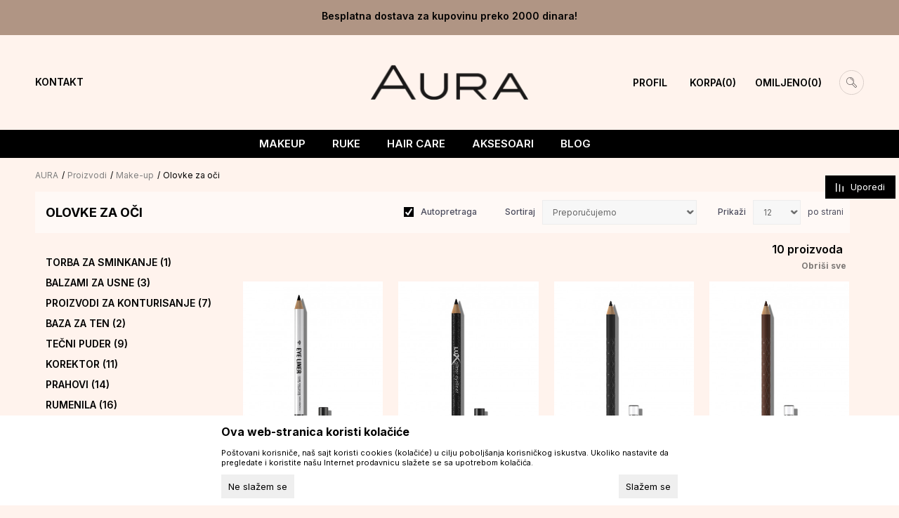

--- FILE ---
content_type: text/html; charset=UTF-8
request_url: https://rs.auramakeup.eu/olovke-za-oci
body_size: 29278
content:
<!DOCTYPE html>
<html lang="sr">
<head>
    <!--        <meta name="viewport" content="width=device-width, initial-scale=1">-->
        <meta name="viewport" content="width=device-width, initial-scale=1, user-scalable=0">
    
    <meta name="generator" content="NBSHOP 7" />
    <meta http-equiv="content-type" content="text/html; charset=UTF-8">
    <meta http-equiv="content-language" content="sr" />
    <meta http-equiv="X-UA-Compatible" content="IE=edge">
    <meta name="theme-color" content="">
    <meta name="msapplication-navbutton-color" content="">
    <meta name="apple-mobile-web-app-status-bar-style" content="">
    <link rel="canonical" href="https://rs.auramakeup.eu/olovke-za-oci" />        <title>Olovke za oči – Aura – Odvažne boje na tvojim očima | AURA</title>
    <meta name="title" content="Olovke za oči – Aura – Odvažne boje na tvojim očima | AURA" />
    <meta name="description" content="Aura olovke za oči upotpunjuju svaki tvoj make up. Kupi online na našem sajtu. Besplatna isporuka preko 1.000 RSD." />
    <meta property="og:title" content="Olovke za oči – Aura – Odvažne boje na tvojim očima | AURA"/>
    <meta property="og:type" content="category" />
    <meta property="og:url" content="https://rs.auramakeup.eu/olovke-za-oci" />
    <meta property="og:image" content="https://rs.auramakeup.eu/files/images/config/no_image_aura.jpg"/>
    <meta property="og:image:url" content="https://rs.auramakeup.eu/files/images/config/no_image_aura.jpg"/>
    <meta property="og:site_name" content="AURA"/>
    <meta property="og:description" content="Aura olovke za oči upotpunjuju svaki tvoj make up. Kupi online na našem sajtu. Besplatna isporuka preko 1.000 RSD."/>
    <meta property="fb:admins" content=""/>
    <meta itemprop="name" content="Olovke za oči – Aura – Odvažne boje na tvojim očima | AURA">
    <meta itemprop="description" content="Aura olovke za oči upotpunjuju svaki tvoj make up. Kupi online na našem sajtu. Besplatna isporuka preko 1.000 RSD.">
    <meta itemprop="image" content="https://rs.auramakeup.eu/files/images/config/no_image_aura.jpg">
    <meta name="twitter:card" content="summary_large_image">
    <meta name="twitter:title" content="Olovke za oči – Aura – Odvažne boje na tvojim očima | AURA">
    <meta name="twitter:description" content="Aura olovke za oči upotpunjuju svaki tvoj make up. Kupi online na našem sajtu. Besplatna isporuka preko 1.000 RSD.">
    <meta name="twitter:image" content="https://rs.auramakeup.eu/files/images/config/no_image_aura.jpg">

<meta name="robots" content="index, follow">
    <link fetchpriority="high" rel="icon" type="image/vnd.microsoft.icon" href="https://rs.auramakeup.eu/files/images/config/favicon.ico" />
    <link fetchpriority="high" rel="shortcut icon" type="image/vnd.microsoft.icon" href="https://rs.auramakeup.eu/files/images/config/favicon.ico" />

    <link rel="preconnect" href="https://fonts.googleapis.com">
<link rel="preconnect" href="https://fonts.gstatic.com" crossorigin>
<link href="https://fonts.googleapis.com/css2?family=Montserrat:wght@300;400;500;600;700&display=swap" rel="stylesheet">

    
    
<!-- Google Tag Manager -->
<script>(function(w,d,s,l,i){w[l]=w[l]||[];w[l].push({'gtm.start':
new Date().getTime(),event:'gtm.js'});var f=d.getElementsByTagName(s)[0],
j=d.createElement(s),dl=l!='dataLayer'?'&l='+l:'';j.async=true;j.src=
'https://www.googletagmanager.com/gtm.js?id='+i+dl;f.parentNode.insertBefore(j,f);
})(window,document,'script','dataLayer','GTM-W3QH9D3');</script>
<!-- End Google Tag Manager --><!-- Facebook Pixel Code -->
<script>
!function(f,b,e,v,n,t,s)
{if(f.fbq)return;n=f.fbq=function(){n.callMethod?
n.callMethod.apply(n,arguments):n.queue.push(arguments)};
if(!f._fbq)f._fbq=n;n.push=n;n.loaded=!0;n.version='2.0';
n.queue=[];t=b.createElement(e);t.async=!0;
t.src=v;s=b.getElementsByTagName(e)[0];
s.parentNode.insertBefore(t,s)}(window,document,'script',
'https://connect.facebook.net/en_US/fbevents.js');
 fbq('init', '1185395262331125'); 
fbq('track', 'PageView');
</script>
<noscript>
 <img height="1" width="1" 
src="https://www.facebook.com/tr?id=1185395262331125&ev=PageView
&noscript=1"/>
</noscript>
<!-- End Facebook Pixel Code -->
<meta name="facebook-domain-verification" content="t5hx1umsijaad4j8ogtt0vm4uyx2p2" />
<meta name="facebook-domain-verification" content="0tuekgf04enk3w5mwfn1d1vmxu2l0s" />

<link rel="stylesheet" href="https://rs.auramakeup.eu/nb-public/themes/nbshop5_v5_8/_static/css/plugins/bootstrap_v4.min.css?ver=1000_3" /><link rel="stylesheet" href="https://rs.auramakeup.eu/nb-public/themes/nbshop5_v5_8/_static/css/plugins/slick_v1_8.css?ver=1000_3" /><link rel="stylesheet" href="https://rs.auramakeup.eu/nb-public/themes/nbshop5_v5_8/_static/css/nbcss/style_nbshop7_reset.css?ver=1000_3" /><link rel="stylesheet" href="https://rs.auramakeup.eu/nb-public/themes/nbshop5_v5_8/_static/css/nbcss/style_nbshop7_typography.css?ver=1000_3" /><link rel="stylesheet" href="https://rs.auramakeup.eu/nb-public/themes/nbshop5_v5_8/_static/css/nbcss/style_nbshop7_basic.css?ver=1000_3" /><link rel="stylesheet" href="https://rs.auramakeup.eu/nb-public/themes/nbshop5_v5_8/_static/css/nbcss/text_editor.css?ver=1000_3" /><link rel="stylesheet" href="https://rs.auramakeup.eu/nb-public/themes/nbshop5_v5_8/_static/css/nbcss/buttons.css?ver=1000_3" /><link rel="stylesheet" href="https://rs.auramakeup.eu/nb-public/themes/nbshop5_v5_8/_static/css/nbcss/forms_v5.css?ver=1000_3" /><link rel="stylesheet" href="https://rs.auramakeup.eu/nb-public/themes/nbshop5_v5_8/_static/css/nbcss/style_nbshop7_basic_responsive.css?ver=1000_3" /><link rel="stylesheet" href="https://rs.auramakeup.eu/nb-public/themes/nbshop5_v5_8/_static/css/nbcss/placeholder-loading.min.css?ver=1000_3" /><link rel="stylesheet" href="https://rs.auramakeup.eu/nb-public/themes/nbshop5_v5_8/_static/css/plugins/slick_v1_8.css?ver=1000_3" /><link rel="stylesheet" href="https://rs.auramakeup.eu/nb-public/themes/nbshop5_v5_8/_static/css/plugins/jquery.fancybox.css?ver=1000_3" /><link rel="stylesheet" href="https://rs.auramakeup.eu/nb-public/themes/nbshop5_v5_8/_static/css/nbcss/style_nbshop7_product.css?ver=1000_3" /><link rel="stylesheet" href="https://rs.auramakeup.eu/nb-public/themes/nbshop5_v5_8/_static/css/nbcss/style_nbshop7_modals.css?ver=1000_3" /><link rel="stylesheet" href="https://rs.auramakeup.eu/nb-public/themes/nbshop5_v5_8/_static/css/nbcss/forms_v5.css?ver=1000_3" /><link rel="stylesheet" href="https://rs.auramakeup.eu/nb-public/themes/nbshop5_v5_8/blocks/header/currency_info/style.css?ver=1000_3" /><link rel="stylesheet" href="https://rs.auramakeup.eu/nb-public/themes/nbshop5_v5_8/blocks/navigation/quick_links_v1/style.css?ver=1000_3" /><link rel="stylesheet" href="https://rs.auramakeup.eu/nb-public/themes/nbshop5_v5_8/blocks/navigation/user_with_dropdown_v1/style_v7.css?ver=1000_3" /><link rel="stylesheet" href="https://rs.auramakeup.eu/nb-public/themes/nbshop5_v5_8/blocks/header/cart_circle_top_right/style_v7.css?ver=1000_3" /><link rel="stylesheet" href="https://rs.auramakeup.eu/nb-public/themes/nbshop5_v5_8/blocks/cart/mini_cart_item_side/style_v7.css?ver=1000_3" /><link rel="stylesheet" href="https://rs.auramakeup.eu/nb-public/themes/nbshop5_v5_8/blocks/header/favorite_circle_top_right_v3/style.css?ver=1000_3" /><link rel="stylesheet" href="https://rs.auramakeup.eu/nb-public/themes/nbshop5_v5_8/blocks/header/autocomplete-button/style_v7.css?ver=1000_3" /><link rel="stylesheet" href="https://rs.auramakeup.eu/nb-public/themes/nbshop5_v5_8/_static/js/plugins/main_4level_fullwidth/dropdown-effects/fade-down.css?ver=1000_3" /><link rel="stylesheet" href="https://rs.auramakeup.eu/nb-public/themes/nbshop5_v5_8/_static/js/plugins/main_4level_fullwidth/webslidemenu.css?ver=1000_3" /><link rel="stylesheet" href="https://rs.auramakeup.eu/nb-public/themes/nbshop5_v5_8/_static/js/plugins/main_4level_fullwidth/color-skins/white-gry.css?ver=1000_3" /><link rel="stylesheet" href="https://rs.auramakeup.eu/nb-public/themes/nbshop5_v5_8/_static/js/plugins/main_4level_fullwidth/demo.css?ver=1000_3" /><link rel="stylesheet" href="https://rs.auramakeup.eu/nb-public/themes/nbshop5_v5_8/_static/js/plugins/main_4level_fullwidth/manu_theme_style.css?ver=1000_3" /><link rel="stylesheet" href="https://rs.auramakeup.eu/nb-public/themes/nbshop5_v5_8/blocks/header/autocomplete-button_icon/style_v7.css?ver=1000_3" /><link rel="stylesheet" href="https://rs.auramakeup.eu/nb-public/themes/nbshop5_v5_8/blocks/slider/mobile_cookie_baner_v2/style_v7.css?ver=1000_3" /><link rel="stylesheet" href="https://rs.auramakeup.eu/nb-public/themes/nbshop5_v5_8/blocks/breadcrumbs/style_v7.css?ver=1000_3" /><link rel="stylesheet" href="https://rs.auramakeup.eu/nb-public/themes/nbshop5_v5_8/blocks/product/intro/style_v7.css?ver=1000_3" /><link rel="stylesheet" href="https://rs.auramakeup.eu/nb-public/themes/nbshop5_v5_8/blocks/product/filters/style_v7.css?ver=1000_3" /><link rel="stylesheet" href="https://rs.auramakeup.eu/nb-public/themes/nbshop5_v5_8/blocks/navigation/left_category_menu/style_v7.css?ver=1000_3" /><link rel="stylesheet" href="https://rs.auramakeup.eu/nb-public/themes/nbshop5_v5_8/blocks/product/slider-range/style_v7.css?ver=1000_3" /><link rel="stylesheet" href="https://rs.auramakeup.eu/nb-public/themes/nbshop5_v5_8/blocks/product/product_selected_filter/style_v7.css?ver=1000_3" /><link rel="stylesheet" href="https://rs.auramakeup.eu/nb-public/themes/nbshop5_v5_8/blocks/pagination/style_v7.css?ver=1000_3" /><link rel="stylesheet" href="https://rs.auramakeup.eu/nb-public/themes/nbshop5_v5_8/blocks/product/product_caption_list/list_image_sticker/style.css?ver=1000_3" /><link rel="stylesheet" href="https://rs.auramakeup.eu/nb-public/themes/nbshop5_v5_8/blocks/product/product_status/style.css?ver=1000_3" /><link rel="stylesheet" href="https://rs.auramakeup.eu/nb-public/themes/nbshop5_v5_8/blocks/product/product_loyalty_price/style.css?ver=1000_3" /><link rel="stylesheet" href="https://rs.auramakeup.eu/nb-public/themes/nbshop5_v5_8/blocks/productcompare/sidebar_product_compare/style_v7.css?ver=1000_3" /><link rel="stylesheet" href="https://rs.auramakeup.eu/nb-public/themes/nbshop5_v5_8/blocks/slider/grid_inline/style_v7.css?ver=1000_3" /><link rel="stylesheet" href="https://rs.auramakeup.eu/nb-public/themes/nbshop5_v5_8/blocks/social/social_icons_svg/style.css?ver=1000_3" /><link rel="stylesheet" href="https://rs.auramakeup.eu/nb-public/themes/nbshop5_v5_8/blocks/navigation/footer_v1/style_v7.css?ver=1000_3" /><link rel="stylesheet" href="https://rs.auramakeup.eu/nb-public/themes/nbshop5_v5_8/blocks/footer/newsletter_v1/style.css?ver=1000_3" /><link rel="stylesheet" href="https://rs.auramakeup.eu/nb-public/themes/nbshop5_v5_8/blocks/slider/mobile_app/style_v7.css?ver=1000_3" /><link rel="stylesheet" href="https://rs.auramakeup.eu/nb-public/themes/nbshop5_v5_8/blocks/footer/payment_card/style.css?ver=1000_3" /><link rel="stylesheet" href="https://rs.auramakeup.eu/nb-public/themes/nbshop5_v5_8/blocks/footer/copyright/style.css?ver=1000_3" /><link rel="stylesheet" href="https://rs.auramakeup.eu/nb-public/themes/nbshop5_v5_8/blocks/footer/cookie_info/style_v7.css?ver=1000_3" /><link rel="stylesheet" href="https://rs.auramakeup.eu/nb-public/themes/nbshop5_v5_8/blocks/footer/scroll_to_top/style_v7.css?ver=1000_3" /><link rel="stylesheet" href="https://rs.auramakeup.eu/nb-public/themes/nbshop5_v5_8/blocks/modals/popup_notification/style.css?ver=1000_3" /><link rel="stylesheet" href="https://rs.auramakeup.eu/nb-public/themes/nbshop5_v5_8/blocks/product/product_details_vertical_iframe/style_v7.css?ver=1000_3" /><link rel="stylesheet" href="https://rs.auramakeup.eu/nb-public/themes/nbshop5_v5_8/_static/css/nbcss/style_nbshop7_aura_2022.css?ver=1000_3" /><link rel="stylesheet" href="https://rs.auramakeup.eu/nb-public/themes/nbshop5_v5_8/_static/css/nbcss/style_nbshop7_aura_2022_responsive.css?ver=1000_3" />
    <script type="text/javascript">
        var nb_site_url  = 'https://rs.auramakeup.eu';
        var nb_site_url_with_country_lang  = 'https://rs.auramakeup.eu';
        var nb_cart_page_url = 'https://rs.auramakeup.eu/kupovina';
        var nb_active_page_url = 'https://rs.auramakeup.eu/olovke-za-oci';
        var nb_type_page = 'product_list';
        var nb_type_page_object_id = '17';
        var nb_enable_lang = '';
        var nb_url_end_slesh = '';
        var nb_countryGeoId = '1';
        var nb_addressByCountryGeoId = '';
        var promoModalPopNumberDaysInit = 1;
        var showAllwaysOnHomePage = false;
        var resetCookieConfirm = false;
        var _nb_fakeDecline = false;
        var gtm_ga4_advanced = false;
        var gtm_ga4_analytics_id = 'G-70N3L4EZ6W';
        var nb_enableCzMap = false;
                var loadMenuOnAjaxVar = false;
        var importedScripts = [];
        var flowplayeryToken = '';
                        var noSearchResultsVar = false;


        var specificCategoryMetric = false;
        var isSetPriceWithVAT = false;
        var showValueAsCurrentPrice = false;
        var ecommerceWrapVar = false;

        var smartformId = '';
        var smartformErrorMessage = 'Pogrešno uneti podaci za smartform';
        var cookieSettingTypeVar = 'settingThree';
        var nb_lang = 'sr';

        var disableFBBrowserEvents = true;
        var fb_pixel_id = '';
        var fb_token = '';
        var fb_test_event_code = '';
        var metric_onload_event_id = typeof crypto.randomUUID === "function" ? crypto.randomUUID() : Date.now();
        var startPager = parseInt(1);

        //SF variables
        var salesForceMID = '';
        var salesForceUniqueIdentifier = '';
        var salesForceConcept = '';
        var SFGrantType = 'client_credentials';
        var SFClientId= '';
        var SFClientSecret = '';
        var SFUniqueKey = '';
        var SFUrlKey = '';
        var SFTimezone = '';
        var SFConsentMode = 'nb_consent';
        var SFCharacterMapping = '';
    </script>

    
    
    
</head>
<body class="cc-srb lc-sr uc-product_list tp-product_list  b2c-users  ">



<header class="header">

    <div class="header-top">
        <div class="container">

            <div class="row">
                <div class="hidden-xs col-sm-6 col-md-4">
                </div>
                <div class="col-xs-12 col-sm-12 col-md-4 midle-coll">

                    

    <div class="block slider handlines-sldier appear">

        <div class="slider-init"
             data-gtm-slider-items="1"
             data-gtm-slider-position="Headlines" >

            
                <div class="item"
                     data-gtm-slider-name="Besplatna dostava za kupovinu preko 2000 dinara!"
                     data-gtm-slider-creative=""
                     data-gtm-slider-id="138"
                     data-promotion-item-id="138">

                    <div class="content">
                        <div class="text-wrapper">
                                                        <div class="title"><a href="" title="Besplatna dostava za kupovinu preko 2000 dinara!">Besplatna dostava za kupovinu preko 2000 dinara!</a></div>
                                                        <div class="description"></div>
                            
                        </div>
                    </div>

                </div>

            
        </div>

        <div class="slider-arrows slider-navigation-absolute"></div>

    </div>


                </div>
                <div class="col-xs-12 col-sm-6 col-md-4">

                </div>
            </div>

        </div>

    </div>

    <div class="header-container-wrapper">

        <div class="container">

            <div class="row">

                <div class="col-sm-6 col-md-4 language ">

                    

    <div class="menu-lang-wrapper" data-text="Promena jezika će ukoniti proizvode iz korpe">

        <div class="lang-dropdown">

                            <div class="dropdown-button">
                    rs                    <span class="caret"></span>
                </div>
            
            <ul class="dropdown-menu">
                
                    <li class="item">
                        <a class="active" href="https://rs.auramakeup.eu/SRB_rs" title="Srpski">RS</a>
                    </li>
                    <li class="item">
                        <a class="" href="https://rs.auramakeup.eu/GLO_en" title="Engleski">EN</a>
                    </li>

                    <li class="item">
                        <a class="" href="https://rs.auramakeup.eu/HRK_hr" title="Hrvatski">HR</a>
                    </li>
                
            </ul>

        </div>

    </div>
                    
                    

    <nav class="block quick-links-v1 nav-header_top_menu_left_new">
        <ul class="nav nav-simple">
                            <li class="item">
                                        <a href="rs/kontakt" title="Kontakt" target="_self">
                                                                        <span>Kontakt</span>
                                            </a>
                                </li>
                    </ul>
    </nav>
                </div>

                <div class="col-sm-12 col-md-4">
                    
<div  class="block logo" >
    <a  href="https://rs.auramakeup.eu" title="AURA">
        <img fetchpriority="high"  src="/files/files/logoaura.png" class="img-responsive lozad"  title="AURA" alt="AURA">
    </a>
</div>
                </div>

                <div class="col-sm-12 col-md-4 icons-right">
                    <div class="icons-right-wrapper">
                        <nav class="block user user-with-dropdown">
    <ul class="nav nav-simple">

        
            <li class="item item-login loged-in">
                <a class="login-btn hidden-xs hidden-sm"  href="javascript:void(0);"  title="Moj nalog">
                    <i class="icon fa fa-user" aria-hidden="true"></i>
                    <span>Profil</span>
                </a>
                <div class="login-dropdown" >
                    <nav class="block">
                        <ul class="nav nav-simple">
                            <li class="item item-login">
                                <a class="login-btn"  href="" data-permalink="https://rs.auramakeup.eu/prijava?back_url=https://rs.auramakeup.eu/olovke-za-oci" title="Prijavite se" data-toggle="modal" data-target="#login_modal">
                                    <i class="icon fa fa-user" aria-hidden="true"></i>
                                    <span>Prijavite se</span>
                                </a>
                            <li class="item item-register">
                                <a class="register-btn" href="" data-permalink="https://rs.auramakeup.eu/registracija" title="Registrujte se" data-toggle="modal" data-target="#register_modal">
                                    Registrujte se                                </a>
                            </li>
                            <li class="item item-activation">
                                <a class="register-btn" href=""  title="Aktivirajte nalog" data-toggle="modal" data-target="#user_public_activate">
                                    Aktivirajte nalog                                </a>
                            </li>
                        </ul>
                    </nav>
                </div>
            </li>
            

            </ul>
</nav>


                        <div id="miniCartContent" class="block miniCartContent header-cart"></div>
                        
<div id="miniFavContent" class="block header-favorite header-favorite-circle-top-right-v3 miniFavContent">
            <a href="https://rs.auramakeup.eu/omiljeno/product" title="Omiljeno" aria-label="Omiljeno">
        <div class="icon-wrapper">
            <i class="icon fa fa-heart-o" aria-hidden="true"></i>
            <div class="header-carthor-total favorite-header-total">0</div>
            <span class="description">Omiljeno</span>
        </div>

    </a>
</div>
                        <div class="block autocomplete-button   autocomplete-button- " data-content="Pretraži sajt" title="Pretraži sajt">
        <i class="icon fa fa-search" aria-hidden="true"></i>
</div>                    </div>
                </div>

            </div>


        </div>

    </div>

    <div class="navigation-wrapper">

         

 <!-- Mobile Header -->
 <div class="wsmobileheader clearfix">
     <a id="wsnavtoggle" class="wsanimated-arrow"><span></span></a>
     

 </div>
 <!-- Mobile Header -->

 <div class="headerfull">
     <div class="container">
         <div class="wsmain clearfix">
             <nav class="wsmenu clearfix">

                 <ul class="wsmenu-list">
                     


                     <div class="nav-main-useractions"></div>

                     <li class="level3 " aria-haspopup="true" style="background: ;">
                                <a class="navtext" href="https://rs.auramakeup.eu/make-up" target="_self" title="Makeup" style="color: ;">
                                
                                <span style="color: ;">Makeup</span><span class="icon show-menu-with-keybord" role="button"  aria-label="Otvorite meni"></span></a><div class="wsmegamenu menu-level3 clearfix">
                                  <div class="container" style="background-image: url();">
                                    <div class="row"><div class="col-lg-3 col-md-12">
                              <ul class="wstliststy02 clearfix  level3"><li class="wstheading clearfix"><a href="https://rs.auramakeup.eu/proizvodi/ten" target="_self" title="Ten">Ten</a><li class=""><a style="color:;" href="https://rs.auramakeup.eu/baza-za-ten" target="_self" title="Baza za šminku"> Baza za šminku</a></li><li class=""><a style="color:;" href="https://rs.auramakeup.eu/tecni-puder" target="_self" title="Tečni puder"> Tečni puder</a></li><li class=""><a style="color:;" href="https://rs.auramakeup.eu/korektor" target="_self" title="Korektori"> Korektori</a></li><li class=""><a style="color:;" href="https://rs.auramakeup.eu/rumenila" target="_self" title="Rumenila"> Rumenila</a></li><li class=""><a style="color:;" href="https://rs.auramakeup.eu/bronzeri" target="_self" title="Bronzeri"> Bronzeri</a></li><li class=""><a style="color:;" href="https://rs.auramakeup.eu/prahovi" target="_self" title="Prahovi"> Prahovi</a></li><li class=""><a style="color:;" href="https://rs.auramakeup.eu/iluminatori" target="_self" title="Iluminatori"> Iluminatori</a></li><li class=""><a style="color:;" href="https://rs.auramakeup.eu/proizvodi-za-konturisanje" target="_self" title="Proizvodi za konturisanje"> Proizvodi za konturisanje</a></li><li class=""><a style="color:;" href="https://rs.auramakeup.eu/fiksator" target="_self" title="Fiksator"> Fiksator</a></li></ul></div><div class="col-lg-3 col-md-12">
                              <ul class="wstliststy02 clearfix  level3"><li class="wstheading clearfix"><a href="https://rs.auramakeup.eu/proizvodi/oci" target="_self" title="Oči">Oči</a><li class=""><a style="color:;" href="https://rs.auramakeup.eu/baza-za-senku" target="_self" title="Baza za senku"> Baza za senku</a></li><li class=""><a style="color:;" href="https://rs.auramakeup.eu/senke" target="_self" title="Senke za oči"> Senke za oči</a></li><li class=""><a style="color:;" href="https://rs.auramakeup.eu/olovke-za-oci" target="_self" title="Olovke za oči"> Olovke za oči</a></li><li class=""><a style="color:;" href="https://rs.auramakeup.eu/ajlajneri" target="_self" title="Ajlajneri"> Ajlajneri</a></li><li class=""><a style="color:;" href="https://rs.auramakeup.eu/maskare" target="_self" title="Maskare"> Maskare</a></li><li class=""><a style="color:;" href="https://rs.auramakeup.eu/obrve" target="_self" title="Proizvodi za obrve"> Proizvodi za obrve</a></li><li class=""><a style="color:;" href="https://rs.auramakeup.eu/trepavice" target="_self" title="Veštačke trepavice"> Veštačke trepavice</a></li></ul></div><div class="col-lg-3 col-md-12">
                              <ul class="wstliststy02 clearfix  level3"><li class="wstheading clearfix"><a href="https://rs.auramakeup.eu/proizvodi/usne" target="_self" title="Usne">Usne</a><li class=""><a style="color:;" href="https://rs.auramakeup.eu/balzami-za-usne" target="_self" title="Balzami za usne"> Balzami za usne</a></li><li class=""><a style="color:;" href="https://rs.auramakeup.eu/olovke-za-usne" target="_self" title="Olovke za usne"> Olovke za usne</a></li><li class=""><a style="color:;" href="https://rs.auramakeup.eu/ruzevi" target="_self" title="Ruževi"> Ruževi</a></li><li class=""><a style="color:;" href="https://rs.auramakeup.eu/sjajevi" target="_self" title="Sjaj za usne"> Sjaj za usne</a></li></ul></div></div></div></div></li><li class="level3 " aria-haspopup="true" style="background: ;">
                                <a class="navtext" href="https://rs.auramakeup.eu/ruke" target="_self" title="Ruke" style="color: ;">
                                
                                <span style="color: ;">Ruke</span><span class="icon show-menu-with-keybord" role="button"  aria-label="Otvorite meni"></span></a><div class="wsmegamenu menu-level3 clearfix">
                                  <div class="container" style="background-image: url();">
                                    <div class="row"><div class="col-lg-3 col-md-12">
                              <ul class="wstliststy02 clearfix  level3"><li class="wstheading clearfix"><a href="https://rs.auramakeup.eu/lakovi-za-nokte" target="_self" title="Lakovi za nokte">Lakovi za nokte</a></ul></div><div class="col-lg-3 col-md-12">
                              <ul class="wstliststy02 clearfix  "><li class="wstheading clearfix"><a href="https://rs.auramakeup.eu/baza-i-top-coat" target="_self" title="Baze i Top coat">Baze i Top coat</a></ul></div><div class="col-lg-3 col-md-12">
                              <ul class="wstliststy02 clearfix  level3"><li class="wstheading clearfix"><a href="https://rs.auramakeup.eu/dezinfekciona-sredstva" target="_self" title="Dezinfekciona sredstva">Dezinfekciona sredstva</a></ul></div></div></div></div></li><li class="level3 " aria-haspopup="true" style="background: ;">
                                <a class="navtext" href="https://rs.auramakeup.eu/hair-care" target="_self" title="Hair care" style="color: ;">
                                
                                <span style="color: ;">Hair care</span><span class="icon show-menu-with-keybord" role="button"  aria-label="Otvorite meni"></span></a><div class="wsmegamenu menu-level3 clearfix">
                                  <div class="container" style="background-image: url();">
                                    <div class="row"><div class="col-lg-3 col-md-12">
                              <ul class="wstliststy02 clearfix  level3"><li class="wstheading clearfix"><a href="https://rs.auramakeup.eu/boje-za-kosu" target="_self" title="Boje za kosu">Boje za kosu</a></ul></div><div class="col-lg-3 col-md-12">
                              <ul class="wstliststy02 clearfix  level3"><li class="wstheading clearfix"><a href="https://rs.auramakeup.eu/blans-i-hidrogeni" target="_self" title="Blanš i hidrogeni">Blanš i hidrogeni</a></ul></div><div class="col-lg-3 col-md-12">
                              <ul class="wstliststy02 clearfix  level3"><li class="wstheading clearfix"><a href="https://rs.auramakeup.eu/tretmani-i-maske" target="_self" title="Tretmani i maske">Tretmani i maske</a></ul></div><div class="col-lg-3 col-md-12">
                              <ul class="wstliststy02 clearfix  level3"><li class="wstheading clearfix"><a href="https://rs.auramakeup.eu/cetke-za-farbanje-kose" target="_self" title="Četke za farbanje kose">Četke za farbanje kose</a></ul></div></div></div></div></li><li class="level3 " aria-haspopup="true" style="background: ;">
                                <a class="navtext" href="https://rs.auramakeup.eu/aksesoari" target="_self" title="Aksesoari" style="color: ;">
                                
                                <span style="color: ;">Aksesoari</span><span class="icon show-menu-with-keybord" role="button"  aria-label="Otvorite meni"></span></a><div class="wsmegamenu menu-level3 clearfix">
                                  <div class="container" style="background-image: url();">
                                    <div class="row"><div class="col-lg-2 col-md-12">
                              <ul class="wstliststy02 clearfix  level3"><li class="wstheading clearfix"><a href="https://rs.auramakeup.eu/aksesoari" target="_self" title="MAKE-UP TOOLS ">MAKE-UP TOOLS </a><li class="level3"><a style="color:;" href="https://rs.auramakeup.eu/cetke" target="_self" title="Četke"> Četke</a></li><li class="level3"><a style="color:;" href="https://rs.auramakeup.eu/aplikatori" target="_self" title="Aplikatori"> Aplikatori</a></li><li class="level3"><a style="color:;" href="https://rs.auramakeup.eu/eyelash-curler/469-uvijac-za-trepavice-new" target="_self" title="Eyelash curler"> Eyelash curler</a></li><li class=""><a style="color:;" href="https://rs.auramakeup.eu/accessories/47-duo-rezac-za-olovke" target="_self" title="Duo rezač za olovke"> Duo rezač za olovke</a></li><li class=""><a style="color:;" href="https://rs.auramakeup.eu/dodaci" target="_self" title="Dodaci"> Dodaci</a></li></ul></div><div class="col-lg-2 col-md-12">
                              <ul class="wstliststy02 clearfix  level3"><li class="wstheading clearfix"><a href="https://rs.auramakeup.eu/torba-za-sminkanje" target="_self" title="MAKE-UP BAGS">MAKE-UP BAGS</a></ul></div><div class="col-lg-2 col-md-12">
                              <ul class="wstliststy02 clearfix  "><li class="wstheading clearfix"><a href="https://rs.auramakeup.eu/neseseri/" target="_self" title="KOZMETIČKI NESESER">KOZMETIČKI NESESER</a></ul></div></div></div></div></li><li class=" " aria-haspopup="true" style="background: ;">
                                <a class="navtext" href="https://rs.auramakeup.eu/landing-blog" target="_self" title="Blog" style="color: ;">
                                
                                <span style="color: ;">Blog</span><span class="icon show-menu-with-keybord" role="button"  aria-label="Otvorite meni"></span></a></li>
                 </ul>
             </nav>
                             <div class="block autocomplete-button   autocomplete-button-icon " data-content="Pretraži sajt" title="Pretraži sajt">
        <i class="icon fa fa-search" aria-hidden="true"></i>
</div>                      </div>
     </div>

 </div>

    </div>


</header>

    <div class="block mobile-cookie-baner mobile-cookie-baner-v2 appear hidden">

            <div class="close-btn"></div>

            <div class="slider-img-wrapper">
                            </div>

            <div class="text-wrapper">
                <div class="title">Aura App</div>
                <div class="description">Preuzmite besplatno Aura aplikaciju</div>
            </div>

            <div class="btn-wrapper">
                                    
                        <div class="item">
                            <div class="img-wrapper">
                                                                <a href="https://play.google.com/store/apps/details?id=com.auramakeup" title=" Play Store">
                                                                        <img src="/files/images/2023/7/10/app02%281%29.svg" class="img-responsive" alt=" Play Store" />
                                                                    </a>
                                                        </div>


                            <div class="content">
                                <div class="text-wrapper">
                                                                        <a href="https://play.google.com/store/apps/details?id=com.auramakeup" title=" Play Store">
                                                                                                                            <div class="title"> Play Store</div>
                                                                                <div class="description"></div>
                                                                            </a>
                                                                </div>
                            </div>
                        </div>

                                                        
                        <div class="item">
                            <div class="img-wrapper">
                                                                <a href="https://apps.apple.com/us/app/aura-makeup/id6444060574" title=" App Store">
                                                                        <img src="/files/images/2023/7/10/app01%281%29.svg" class="img-responsive" alt=" App Store" />
                                                                    </a>
                                                        </div>


                            <div class="content">
                                <div class="text-wrapper">
                                                                        <a href="https://apps.apple.com/us/app/aura-makeup/id6444060574" title=" App Store">
                                                                                                                            <div class="title"> App Store</div>
                                                                                <div class="description"></div>
                                                                            </a>
                                                                </div>
                            </div>
                        </div>

                                                </div>

        </div>
        <input type="hidden" id="cookie-days" name="cookie-days" value="7">
    </div>

<form autocomplete="off" id="search-form" action="https://rs.auramakeup.eu/proizvodi" class="search" method="GET">
    <div class="block autocomplete-wrapper hidden">
        <div class="container">
            <div class="autocomplete">
                <input autocomplete="off" type="search" name="search" id="search-text" class="autocomplete-input" placeholder="Pretraži sajt" nb-type="product">
                <i class="icon fa fa-times autocomplete-close" aria-hidden="true" tabindex="0" role="button" aria-label="Zatvori pretragu"></i>
                <div class="autocomplete-results suggest" data-scroll-color="" data-scroll-width="" data-scroll-padding=""></div>
                <div class="autocomplete-loader hidden">
                    <i class="loader-icon"></i>
                </div>
            </div>
        </div>
    </div>
</form>

<main>

<div class="block breadcrumbs">
    <div class="container  ">
        <ul>
            <li><a href="https://rs.auramakeup.eu" title="AURA">AURA</a></li>
                                                                                        <li><a href="https://rs.auramakeup.eu/proizvodi/" title="Proizvodi">Proizvodi</a></li>
                                                                                <li><a href="https://rs.auramakeup.eu/make-up/" title="Make-up">Make-up</a></li>
                                                                                <li class="active">Olovke za oči</li>
                                                        </ul>
    </div>
</div>


<script type="application/ld+json">
    {
        "@context": "https://schema.org",
        "@type": "BreadcrumbList",
        "itemListElement": [
            {
                "@type": "ListItem",
                "position": 1,
                "name": "AURA",
                "item": "https://rs.auramakeup.eu"
            }
                                ,{
                        "@type": "ListItem",
                        "position": 2,
                        "name": "Proizvodi",
                        "item": "https://rs.auramakeup.eu/proizvodi/"
                    }
                                    ,{
                        "@type": "ListItem",
                        "position": 3,
                        "name": "Make-up",
                        "item": "https://rs.auramakeup.eu/make-up/"
                    }
                                    ,{
                        "@type": "ListItem",
                        "position": 4,
                        "name": "Olovke za oči",
                        "item": "https://rs.auramakeup.eu/olovke-za-oci/"
                    }
                        ]
    }
</script>

<div class="container">

    <div class="product-listing appear">

        
<div class="block product-listing-intro">

            <div class="headding-wrapper">
            <div class="title">
                                    <h1><span>Olovke za oči</span></h1>
                            </div>
        </div>
    
    <div class="intro-filters">

        <div class="form-group form-group-checklabel auto-search appear" rel="popover" data-content="Automatski osveži rezultate nakon promene filtera" data-toggle="popover" data-trigger="hover" data-placement="top">
            <input type="checkbox" id="typesearch" name="typesearch" rel="1" value="1"  checked="checked"  class="orderElement order-element-type-search">
            <label for="typesearch">Autopretraga</label>
        </div>

        <div class="form-group sort-product">
            <label for="sort" class="label">Sortiraj</label>
            <div class="styled-select ">
                <select id="sort" name="sort" class="orderElement">
                                                                        <option value="priceAsc"  >Najjeftinije prvo</option>
                                                    <option value="priceDesc"  >Najskuplje prvo</option>
                                                    <option value="discountByPriceAsc"  >Najmanji popust prvo u odnosu na cenu</option>
                                                    <option value="discountByPriceDesc"  >Najveći popust prvo u odnosu na cenu</option>
                                                    <option value="new"  >Najnovije</option>
                                                    <option value="name"  >Po nazivu</option>
                                                    <option value="sort"  selected="selected"  >Preporučujemo</option>
                                                            </select>
            </div>
        </div>

        <label class="action-filters">
            Filteri <i class="icon fa fa-angle-down label-filters-icon" aria-hidden="true"></i>
        </label>

        <div class="form-group filters-limit">
            <label for="filter_limit" class="label">Prikaži</label>
            <div class="styled-select small-select">
                <select id="limit" name="limit" class="orderElement">
                                                                        <option value="12"  >12</option>
                                                    <option value="24"  >24</option>
                                                    <option value="36"  >36</option>
                                                    <option value="48"  >48</option>
                                                            </select>
            </div>
            <span class="styled-select-aftertext">po strani</span>
        </div>

        <div class="list-types-wrapper">
            <div class="item item-list " rel="list">
                <i class="icon fa fa-th-list" aria-hidden="true"></i>
            </div>
            <div class="item item-list-v2 " rel="list-v2">
                <i class="icon fa fa-bars" aria-hidden="true"></i>
            </div>
            <div class="item item-list-v3 " rel="list-v3">
                <i class="icon fa fa-bars" aria-hidden="true"></i>
            </div>
            <div class="item item-list-v5 " rel="list-v5">
                <i class="icon fa fa-bars" aria-hidden="true"></i>
            </div>
            <div class="item item-list-one-item " rel="list-one-item">
                <i class="icon fa fa-bars" aria-hidden="true"></i>
            </div>
            <div class="item item-list-two-item " rel="list-two-item">
                <i class="icon fa fa-bars" aria-hidden="true"></i>
            </div>
            <div class="item item-list-three-item " rel="list-three-item">
                <i class="icon fa fa-bars" aria-hidden="true"></i>
            </div>
            <div class="item item-gridthree " rel="gridthree">
                <i class="icon fa fa-th-large" aria-hidden="true"></i>
            </div>
            <div class="item item-grid active" rel="grid">
                <i class="icon fa fa-th-large" aria-hidden="true"></i>
            </div>
            <div class="item item-gridalt " rel="gridalt">
                <i class="icon fa fa-th" aria-hidden="true"></i>
            </div>
        </div>

    </div>

    <div class="filter-group product-intro-input-search">
        <input type="text" name="intro_search" id="intro_search" placeholder="Naziv / Šifra" value="">
        <div class="btn-wrapper">
            <button type="button" class="btn btn-search">Pretraži</button>
        </div>
    </div>

</div>

        <div class="row listing-products">

                            <div class="col-xs-12 col-sm-3 col-lg-3">
                    <div class="product-listing-filters ease" data-scroll-color="#0061aa" data-cursor-width="5">

                        
    
                            <form id="filter_form" action="" method="POST">        <div class="block filters-wrapper limited-filters">

            
            <div class="top-filter-custom-text">Filtriraj</div>
        <div id="nb_f-kategorije" class="filter-group   ">
                        <div class="filter-group-items-wrapper filter-category-menu ">
                            <ul class="items-wrapper filter-group-items list-unstyled " data-lvl="2"> <li class="">
                                                            <a href="https://rs.auramakeup.eu/torba-za-sminkanje/"  title="Torba za sminkanje">Torba za sminkanje <span>(1)</span></a></li><li class="">
                                                            <a href="https://rs.auramakeup.eu/balzami-za-usne/"  title="Balzami za usne">Balzami za usne <span>(3)</span></a></li><li class="">
                                                            <a href="https://rs.auramakeup.eu/proizvodi-za-konturisanje/"  title="Proizvodi za konturisanje">Proizvodi za konturisanje <span>(7)</span></a></li><li class="">
                                                            <a href="https://rs.auramakeup.eu/baza-za-ten/"  title="Baza za ten">Baza za ten <span>(2)</span></a></li><li class="">
                                                            <a href="https://rs.auramakeup.eu/tecni-puder/"  title="Tečni puder">Tečni puder <span>(9)</span></a></li><li class="">
                                                            <a href="https://rs.auramakeup.eu/korektor/"  title="Korektor">Korektor <span>(11)</span></a></li><li class="">
                                                            <a href="https://rs.auramakeup.eu/prahovi/"  title="Prahovi">Prahovi <span>(14)</span></a></li><li class="">
                                                            <a href="https://rs.auramakeup.eu/rumenila/"  title="Rumenila">Rumenila <span>(16)</span></a></li><li class="">
                                                            <a href="https://rs.auramakeup.eu/bronzeri/"  title="Bronzeri">Bronzeri <span>(2)</span></a></li><li class="">
                                                            <a href="https://rs.auramakeup.eu/iluminatori/"  title="Iluminatori">Iluminatori <span>(5)</span></a></li><li class="">
                                                            <a href="https://rs.auramakeup.eu/fiksator/"  title="Fiksator">Fiksator <span>(2)</span></a></li><li class="">
                                                            <a href="https://rs.auramakeup.eu/baza-za-senku/"  title="Baza za senku">Baza za senku <span>(1)</span></a></li><li class="">
                                                            <a href="https://rs.auramakeup.eu/maskare/"  title="Maskare">Maskare <span>(3)</span></a></li><li class="">
                                                            <a href="https://rs.auramakeup.eu/senke/"  title="Senke">Senke <span>(5)</span></a></li><li class="">
                                                            <a href="https://rs.auramakeup.eu/trepavice/"  title="Trepavice">Trepavice <span>(19)</span></a></li><li class="active">
                                                            <a href="https://rs.auramakeup.eu/olovke-za-oci/"  title="Olovke za oči">Olovke za oči <span>(10)</span></a></li><li class="">
                                                            <a href="https://rs.auramakeup.eu/ajlajneri/"  title="Ajlajneri">Ajlajneri <span>(4)</span></a></li><li class="">
                                                            <a href="https://rs.auramakeup.eu/obrve/"  title="Obrve">Obrve <span>(15)</span></a></li><li class="">
                                                            <a href="https://rs.auramakeup.eu/ruzevi/"  title="Ruževi">Ruževi <span>(24)</span></a></li><li class="">
                                                            <a href="https://rs.auramakeup.eu/sjajevi/"  title="Sjajevi">Sjajevi <span>(15)</span></a></li><li class="">
                                                            <a href="https://rs.auramakeup.eu/olovke-za-usne/"  title="Olovke za usne">Olovke za usne <span>(43)</span></a></li></ul></div>        </div>
    
    
<div class="filter-group-items-wrapper reset-wrapper">
    <div class="reset-tag-wrapper" onclick="deleteAllSelectedAtributes();" >
        <div class="reset-text">Resetujte filtere <span class="icon icon-close reset-close" aria-hidden="true"></span></div>
    </div>
</div>
        <div id="nb_f-attr-4" class="filter-group             "
        >
            <div class="headline-wrapper" tabindex="0" role="button" aria-label="Namena">
                
                <div class="title">Namena</div>
                <i class="icon icon-minus icon-open active"></i>
                <i class="icon icon-plus icon-close"></i>
            </div>
            <ul class="items-wrapper">
                                                        <li class="item form-group-checklabel  dark  "
                                                 >
                        <input  type="checkbox" id="4_oci" name="f_4" class="nb-filter appear" nb-id="4" nb-value="oci" value="oci">
                        <label class="" for="4_oci">
                            OČI                        </label>
                    </li>
                                </ul>
                    </div>

    
    
        
            <input type="hidden" id="prices" name="prices" value="" />

            <div class="filter-group filter-price-wrapper">
                <div class="headline-wrapper" tabindex="0" role="button" aria-label="Cena">
                    <div class="title">Cena</div>
                    <i class="icon icon-minus icon-open active"></i>
                    <i class="icon icon-plus icon-close"></i>
                </div>

                <ul class="items-wrapper">

                    
                    
                        
                        <li class="item form-group-checklabel">

                            <input class="appear" type="checkbox" id="f_pricelist_500" name="f_pricelist" onclick="formatFilterPriceList(0, 500);"  value="500">
                            <label class="" for="f_pricelist_500">
                                0 - 500 RSD (10)                            </label>
                        </li>

                        
                    
                </ul>

            </div>

        
    
<div class="filter-group filter-input-search">
    <div class="headline-wrapper">
        <div class="title">Naziv ili šifra proizvoda</div>
        <i class="icon icon-minus icon-open active"></i>
        <i class="icon icon-plus icon-close" aria-hidden="true"></i>
    </div>

    <ul class="items-wrapper">
        <li class="item">
            <input type="text" name="search" id="search" class="form-control" placeholder="Naziv / Šifra" value="">
        </li>
        <div class="btn-wrapper">
            <button type="button" onclick="loadProductForPage(0);" class="btn btn-search">Pretraži</button>
        </div>
    </ul>

</div>
                            <div class="hidden">
                    
    
        <div class="filter-group filter-group-colections">

            <div class="headline-wrapper">
                <div class="title">
                    Kolekcije                </div>

                <i class="icon icon-minus icon-open active"></i>
                <i class="icon icon-plus icon-close"></i>
            </div>

            <ul class="items-wrapper">

                
                    <li class="item form-group-checklabel ">
                        <input class="appear" type="checkbox" data-type-element="radio" id="fl_listId_31" name="fl_listId" onclick="formatListValue('aura_new_home_top', 'fl_listId_31');"  nb-id="aura_new_home_top" nb-value="aura_new_home_top"  value="aura_new_home_top" >
                        <label for="fl_listId_31">
                            Aura Noviteti                        </label>
                    </li>
                    
                    <li class="item form-group-checklabel ">
                        <input class="appear" type="checkbox" data-type-element="radio" id="fl_listId_35" name="fl_listId" onclick="formatListValue('absolute-matte', 'fl_listId_35');"  nb-id="absolute-matte" nb-value="absolute-matte"  value="absolute-matte" >
                        <label for="fl_listId_35">
                            Absolute Matte                        </label>
                    </li>
                    
                    <li class="item form-group-checklabel ">
                        <input class="appear" type="checkbox" data-type-element="radio" id="fl_listId_36" name="fl_listId" onclick="formatListValue('lip-plumper', 'fl_listId_36');"  nb-id="lip-plumper" nb-value="lip-plumper"  value="lip-plumper" >
                        <label for="fl_listId_36">
                            Lip Plumper                        </label>
                    </li>
                    
                    <li class="item form-group-checklabel ">
                        <input class="appear" type="checkbox" data-type-element="radio" id="fl_listId_38" name="fl_listId" onclick="formatListValue('radiant-list', 'fl_listId_38');"  nb-id="radiant-list" nb-value="radiant-list"  value="radiant-list" >
                        <label for="fl_listId_38">
                            Radiant blush                        </label>
                    </li>
                    
                    <li class="item form-group-checklabel ">
                        <input class="appear" type="checkbox" data-type-element="radio" id="fl_listId_39" name="fl_listId" onclick="formatListValue('like-a-pro', 'fl_listId_39');"  nb-id="like-a-pro" nb-value="like-a-pro"  value="like-a-pro" >
                        <label for="fl_listId_39">
                            Like a PRO                        </label>
                    </li>
                    
                    <li class="item form-group-checklabel hidden-items hidden">
                        <input class="appear" type="checkbox" data-type-element="radio" id="fl_listId_40" name="fl_listId" onclick="formatListValue('like-a-pro', 'fl_listId_40');"  nb-id="like-a-pro" nb-value="like-a-pro"  value="like-a-pro" >
                        <label for="fl_listId_40">
                            Like a PRO                        </label>
                    </li>
                    
                    <li class="item form-group-checklabel hidden-items hidden">
                        <input class="appear" type="checkbox" data-type-element="radio" id="fl_listId_41" name="fl_listId" onclick="formatListValue('proizvodi-za-lice', 'fl_listId_41');"  nb-id="proizvodi-za-lice" nb-value="proizvodi-za-lice"  value="proizvodi-za-lice" >
                        <label for="fl_listId_41">
                            proizvodi za lice                        </label>
                    </li>
                    
                    <li class="item form-group-checklabel hidden-items hidden">
                        <input class="appear" type="checkbox" data-type-element="radio" id="fl_listId_42" name="fl_listId" onclick="formatListValue('halloween-akcija', 'fl_listId_42');"  nb-id="halloween-akcija" nb-value="halloween-akcija"  value="halloween-akcija" >
                        <label for="fl_listId_42">
                            Halloween akcija                        </label>
                    </li>
                    
                    <li class="item form-group-checklabel hidden-items hidden">
                        <input class="appear" type="checkbox" data-type-element="radio" id="fl_listId_43" name="fl_listId" onclick="formatListValue('novogodisnja-akcija', 'fl_listId_43');"  nb-id="novogodisnja-akcija" nb-value="novogodisnja-akcija"  value="novogodisnja-akcija" >
                        <label for="fl_listId_43">
                            Novogodisna-akcija                        </label>
                    </li>
                    
                    <li class="item form-group-checklabel hidden-items hidden">
                        <input class="appear" type="checkbox" data-type-element="radio" id="fl_listId_44" name="fl_listId" onclick="formatListValue('Iipstick-lover', 'fl_listId_44');"  nb-id="Iipstick-lover" nb-value="Iipstick-lover"  value="Iipstick-lover" >
                        <label for="fl_listId_44">
                            Lipstick lover                        </label>
                    </li>
                    
                    <li class="item form-group-checklabel hidden-items hidden">
                        <input class="appear" type="checkbox" data-type-element="radio" id="fl_listId_45" name="fl_listId" onclick="formatListValue('rodjendanska-akcija', 'fl_listId_45');"  nb-id="rodjendanska-akcija" nb-value="rodjendanska-akcija"  value="rodjendanska-akcija" >
                        <label for="fl_listId_45">
                            rodjendanska akcija                        </label>
                    </li>
                    
                    <li class="item form-group-checklabel hidden-items hidden">
                        <input class="appear" type="checkbox" data-type-element="radio" id="fl_listId_46" name="fl_listId" onclick="formatListValue('novi-proizvodi-za-matiranje', 'fl_listId_46');"  nb-id="novi-proizvodi-za-matiranje" nb-value="novi-proizvodi-za-matiranje"  value="novi-proizvodi-za-matiranje" >
                        <label for="fl_listId_46">
                            novi proizvodi za matiranje                        </label>
                    </li>
                    
                    <li class="item form-group-checklabel hidden-items hidden">
                        <input class="appear" type="checkbox" data-type-element="radio" id="fl_listId_47" name="fl_listId" onclick="formatListValue('hydra-matte', 'fl_listId_47');"  nb-id="hydra-matte" nb-value="hydra-matte"  value="hydra-matte" >
                        <label for="fl_listId_47">
                            Hydra matte                         </label>
                    </li>
                    
                    <li class="item form-group-checklabel hidden-items hidden">
                        <input class="appear" type="checkbox" data-type-element="radio" id="fl_listId_48" name="fl_listId" onclick="formatListValue('maturska-akcija', 'fl_listId_48');"  nb-id="maturska-akcija" nb-value="maturska-akcija"  value="maturska-akcija" >
                        <label for="fl_listId_48">
                            maturska akcija                        </label>
                    </li>
                    
                    <li class="item form-group-checklabel hidden-items hidden">
                        <input class="appear" type="checkbox" data-type-element="radio" id="fl_listId_49" name="fl_listId" onclick="formatListValue('summer_2024', 'fl_listId_49');"  nb-id="summer_2024" nb-value="summer_2024"  value="summer_2024" >
                        <label for="fl_listId_49">
                            summer 2024                        </label>
                    </li>
                    
                    <li class="item form-group-checklabel hidden-items hidden">
                        <input class="appear" type="checkbox" data-type-element="radio" id="fl_listId_50" name="fl_listId" onclick="formatListValue('sun_summer', 'fl_listId_50');"  nb-id="sun_summer" nb-value="sun_summer"  value="sun_summer" >
                        <label for="fl_listId_50">
                            Sun summer                        </label>
                    </li>
                    
                    <li class="item form-group-checklabel hidden-items hidden">
                        <input class="appear" type="checkbox" data-type-element="radio" id="fl_listId_51" name="fl_listId" onclick="formatListValue('septembarska_akcija', 'fl_listId_51');"  nb-id="septembarska_akcija" nb-value="septembarska_akcija"  value="septembarska_akcija" >
                        <label for="fl_listId_51">
                            Septembarska akcija                        </label>
                    </li>
                    
                    <li class="item form-group-checklabel hidden-items hidden">
                        <input class="appear" type="checkbox" data-type-element="radio" id="fl_listId_52" name="fl_listId" onclick="formatListValue('jungle_paleta_gratis', 'fl_listId_52');"  nb-id="jungle_paleta_gratis" nb-value="jungle_paleta_gratis"  value="jungle_paleta_gratis" >
                        <label for="fl_listId_52">
                            jungle paleta gratis                        </label>
                    </li>
                    
                    <li class="item form-group-checklabel hidden-items hidden">
                        <input class="appear" type="checkbox" data-type-element="radio" id="fl_listId_53" name="fl_listId" onclick="formatListValue('sve_za_kosu', 'fl_listId_53');"  nb-id="sve_za_kosu" nb-value="sve_za_kosu"  value="sve_za_kosu" >
                        <label for="fl_listId_53">
                            Sve za kosu                        </label>
                    </li>
                    
                    <li class="item form-group-checklabel hidden-items hidden">
                        <input class="appear" type="checkbox" data-type-element="radio" id="fl_listId_54" name="fl_listId" onclick="formatListValue('novembarska_akcija', 'fl_listId_54');"  nb-id="novembarska_akcija" nb-value="novembarska_akcija"  value="novembarska_akcija" >
                        <label for="fl_listId_54">
                            Novembarska akcija 2024                        </label>
                    </li>
                    
                    <li class="item form-group-checklabel hidden-items hidden">
                        <input class="appear" type="checkbox" data-type-element="radio" id="fl_listId_55" name="fl_listId" onclick="formatListValue('black_friday_2024', 'fl_listId_55');"  nb-id="black_friday_2024" nb-value="black_friday_2024"  value="black_friday_2024" >
                        <label for="fl_listId_55">
                            black_friday_2024                        </label>
                    </li>
                    
                    <li class="item form-group-checklabel hidden-items hidden">
                        <input class="appear" type="checkbox" data-type-element="radio" id="fl_listId_56" name="fl_listId" onclick="formatListValue('decembarska_akcija', 'fl_listId_56');"  nb-id="decembarska_akcija" nb-value="decembarska_akcija"  value="decembarska_akcija" >
                        <label for="fl_listId_56">
                            decembarska akcija                        </label>
                    </li>
                    
                    <li class="item form-group-checklabel hidden-items hidden">
                        <input class="appear" type="checkbox" data-type-element="radio" id="fl_listId_57" name="fl_listId" onclick="formatListValue('special_beauty_ponuda', 'fl_listId_57');"  nb-id="special_beauty_ponuda" nb-value="special_beauty_ponuda"  value="special_beauty_ponuda" >
                        <label for="fl_listId_57">
                            special_beauty_ponuda                        </label>
                    </li>
                    
                    <li class="item form-group-checklabel hidden-items hidden">
                        <input class="appear" type="checkbox" data-type-element="radio" id="fl_listId_58" name="fl_listId" onclick="formatListValue('butter_lips', 'fl_listId_58');"  nb-id="butter_lips" nb-value="butter_lips"  value="butter_lips" >
                        <label for="fl_listId_58">
                            Butter lips                        </label>
                    </li>
                    
                    <li class="item form-group-checklabel hidden-items hidden">
                        <input class="appear" type="checkbox" data-type-element="radio" id="fl_listId_59" name="fl_listId" onclick="formatListValue('2025_januar', 'fl_listId_59');"  nb-id="2025_januar" nb-value="2025_januar"  value="2025_januar" >
                        <label for="fl_listId_59">
                            2025 januar                        </label>
                    </li>
                    
                    <li class="item form-group-checklabel hidden-items hidden">
                        <input class="appear" type="checkbox" data-type-element="radio" id="fl_listId_60" name="fl_listId" onclick="formatListValue('dan_zaljubljenih', 'fl_listId_60');"  nb-id="dan_zaljubljenih" nb-value="dan_zaljubljenih"  value="dan_zaljubljenih" >
                        <label for="fl_listId_60">
                            Dan zaljubljenih                        </label>
                    </li>
                    
                    <li class="item form-group-checklabel hidden-items hidden">
                        <input class="appear" type="checkbox" data-type-element="radio" id="fl_listId_61" name="fl_listId" onclick="formatListValue('gratis_sjaj', 'fl_listId_61');"  nb-id="gratis_sjaj" nb-value="gratis_sjaj"  value="gratis_sjaj" >
                        <label for="fl_listId_61">
                            Gratis sjaj                        </label>
                    </li>
                    
                    <li class="item form-group-checklabel hidden-items hidden">
                        <input class="appear" type="checkbox" data-type-element="radio" id="fl_listId_63" name="fl_listId" onclick="formatListValue('osmi_mart', 'fl_listId_63');"  nb-id="osmi_mart" nb-value="osmi_mart"  value="osmi_mart" >
                        <label for="fl_listId_63">
                            Osmi mart                        </label>
                    </li>
                    
                    <li class="item form-group-checklabel hidden-items hidden">
                        <input class="appear" type="checkbox" data-type-element="radio" id="fl_listId_64" name="fl_listId" onclick="formatListValue('april_u_bojama', 'fl_listId_64');"  nb-id="april_u_bojama" nb-value="april_u_bojama"  value="april_u_bojama" >
                        <label for="fl_listId_64">
                            April u bojama                        </label>
                    </li>
                    
                    <li class="item form-group-checklabel hidden-items hidden">
                        <input class="appear" type="checkbox" data-type-element="radio" id="fl_listId_65" name="fl_listId" onclick="formatListValue('maj_2025', 'fl_listId_65');"  nb-id="maj_2025" nb-value="maj_2025"  value="maj_2025" >
                        <label for="fl_listId_65">
                            Maj 2025                        </label>
                    </li>
                    
                    <li class="item form-group-checklabel hidden-items hidden">
                        <input class="appear" type="checkbox" data-type-element="radio" id="fl_listId_66" name="fl_listId" onclick="formatListValue('good_summer', 'fl_listId_66');"  nb-id="good_summer" nb-value="good_summer"  value="good_summer" >
                        <label for="fl_listId_66">
                            good summer                        </label>
                    </li>
                    
                    <li class="item form-group-checklabel hidden-items hidden">
                        <input class="appear" type="checkbox" data-type-element="radio" id="fl_listId_67" name="fl_listId" onclick="formatListValue('akcija_jul', 'fl_listId_67');"  nb-id="akcija_jul" nb-value="akcija_jul"  value="akcija_jul" >
                        <label for="fl_listId_67">
                            akcija jul                        </label>
                    </li>
                    
                    <li class="item form-group-checklabel hidden-items hidden">
                        <input class="appear" type="checkbox" data-type-element="radio" id="fl_listId_68" name="fl_listId" onclick="formatListValue('explicit_boja_za_kosu', 'fl_listId_68');"  nb-id="explicit_boja_za_kosu" nb-value="explicit_boja_za_kosu"  value="explicit_boja_za_kosu" >
                        <label for="fl_listId_68">
                            Explicit boja za kosu                        </label>
                    </li>
                    
                    <li class="item form-group-checklabel hidden-items hidden">
                        <input class="appear" type="checkbox" data-type-element="radio" id="fl_listId_69" name="fl_listId" onclick="formatListValue('Uz_kupovinu_gratis_proizvod', 'fl_listId_69');"  nb-id="Uz_kupovinu_gratis_proizvod" nb-value="Uz_kupovinu_gratis_proizvod"  value="Uz_kupovinu_gratis_proizvod" >
                        <label for="fl_listId_69">
                            Uz_kupovinu_gratis_proizvod                        </label>
                    </li>
                    
                    <li class="item form-group-checklabel hidden-items hidden">
                        <input class="appear" type="checkbox" data-type-element="radio" id="fl_listId_70" name="fl_listId" onclick="formatListValue('lip_plumper', 'fl_listId_70');"  nb-id="lip_plumper" nb-value="lip_plumper"  value="lip_plumper" >
                        <label for="fl_listId_70">
                            Lip_plumper                        </label>
                    </li>
                    
                    <li class="item form-group-checklabel hidden-items hidden">
                        <input class="appear" type="checkbox" data-type-element="radio" id="fl_listId_71" name="fl_listId" onclick="formatListValue('autumn_2025', 'fl_listId_71');"  nb-id="autumn_2025" nb-value="autumn_2025"  value="autumn_2025" >
                        <label for="fl_listId_71">
                            autumn                        </label>
                    </li>
                    
                    <li class="item form-group-checklabel hidden-items hidden">
                        <input class="appear" type="checkbox" data-type-element="radio" id="fl_listId_72" name="fl_listId" onclick="formatListValue('Oktobarska_akcija_2025', 'fl_listId_72');"  nb-id="Oktobarska_akcija_2025" nb-value="Oktobarska_akcija_2025"  value="Oktobarska_akcija_2025" >
                        <label for="fl_listId_72">
                            Oktobarska akcija 2025                        </label>
                    </li>
                    
                    <li class="item form-group-checklabel hidden-items hidden">
                        <input class="appear" type="checkbox" data-type-element="radio" id="fl_listId_73" name="fl_listId" onclick="formatListValue('halloween_akcija_2025', 'fl_listId_73');"  nb-id="halloween_akcija_2025" nb-value="halloween_akcija_2025"  value="halloween_akcija_2025" >
                        <label for="fl_listId_73">
                            Halloween akcija 2025                        </label>
                    </li>
                    
                    <li class="item form-group-checklabel hidden-items hidden">
                        <input class="appear" type="checkbox" data-type-element="radio" id="fl_listId_75" name="fl_listId" onclick="formatListValue('novi_newsletter', 'fl_listId_75');"  nb-id="novi_newsletter" nb-value="novi_newsletter"  value="novi_newsletter" >
                        <label for="fl_listId_75">
                            Novi newsletter                        </label>
                    </li>
                    
                    <li class="item form-group-checklabel hidden-items hidden">
                        <input class="appear" type="checkbox" data-type-element="radio" id="fl_listId_76" name="fl_listId" onclick="formatListValue('aksesoari_akcija', 'fl_listId_76');"  nb-id="aksesoari_akcija" nb-value="aksesoari_akcija"  value="aksesoari_akcija" >
                        <label for="fl_listId_76">
                            aksesoari_akcija                        </label>
                    </li>
                    
                    <li class="item form-group-checklabel hidden-items hidden">
                        <input class="appear" type="checkbox" data-type-element="radio" id="fl_listId_77" name="fl_listId" onclick="formatListValue('aplikatori_aplikatori', 'fl_listId_77');"  nb-id="aplikatori_aplikatori" nb-value="aplikatori_aplikatori"  value="aplikatori_aplikatori" >
                        <label for="fl_listId_77">
                            aplikatori_aplikatori                        </label>
                    </li>
                    
                    <li class="item form-group-checklabel hidden-items hidden">
                        <input class="appear" type="checkbox" data-type-element="radio" id="fl_listId_78" name="fl_listId" onclick="formatListValue('black_friday', 'fl_listId_78');"  nb-id="black_friday" nb-value="black_friday"  value="black_friday" >
                        <label for="fl_listId_78">
                            Black_friday                        </label>
                    </li>
                    
                    <li class="item form-group-checklabel hidden-items hidden">
                        <input class="appear" type="checkbox" data-type-element="radio" id="fl_listId_79" name="fl_listId" onclick="formatListValue('AURANY-akcija', 'fl_listId_79');"  nb-id="AURANY-akcija" nb-value="AURANY-akcija"  value="AURANY-akcija" >
                        <label for="fl_listId_79">
                            AURANY  akcija                        </label>
                    </li>
                    
                    <li class="item form-group-checklabel hidden-items hidden">
                        <input class="appear" type="checkbox" data-type-element="radio" id="fl_listId_81" name="fl_listId" onclick="formatListValue('decembar_2025', 'fl_listId_81');"  nb-id="decembar_2025" nb-value="decembar_2025"  value="decembar_2025" >
                        <label for="fl_listId_81">
                            decembar_2025                        </label>
                    </li>
                    
                    <li class="item form-group-checklabel hidden-items hidden">
                        <input class="appear" type="checkbox" data-type-element="radio" id="fl_listId_83" name="fl_listId" onclick="formatListValue('aurajan-yettel', 'fl_listId_83');"  nb-id="aurajan-yettel" nb-value="aurajan-yettel"  value="aurajan-yettel" >
                        <label for="fl_listId_83">
                            Aurajan yettel                        </label>
                    </li>
                    
                    <li class="item form-group-checklabel hidden-items hidden">
                        <input class="appear" type="checkbox" data-type-element="radio" id="fl_listId_84" name="fl_listId" onclick="formatListValue('januar_2026', 'fl_listId_84');"  nb-id="januar_2026" nb-value="januar_2026"  value="januar_2026" >
                        <label for="fl_listId_84">
                            januar_2026                        </label>
                    </li>
                                </ul>

                            <div class="show-all-filters" data-show-more="Prikažite više <i class='fa fa-angle-down' aria-hidden='true'></i>" data-show-less="Prikažite manje <i class='fa fa-angle-up' aria-hidden='true'></i>">Prikažite više <i class='fa fa-angle-down' aria-hidden='true'></i></div>
            
        </div>

    
    <input type="hidden"  id="listId" name="listId" value=""/>

                </div>
            
            <div class="hidden">
                            </div>

            <button type="button" class="filters-close">&times;</button>
            <input type="hidden" id="sizeEUId" name="sizeEU" value=""/>
            <div class="icon-fnb"></div>

        </div>
        <input type="hidden" name="sort" id="f_sort" value="sort">
    <input type="hidden" name="limit" id="f_limit" value="80">
    <input type="hidden" name="typeView" id="f_typeView" value="grid"/>
    <input type="hidden" name="typesearch" id="f_typesearch" value="1"/>
    <input type="hidden" name="size" id="p_size_selected" value="">
    <input type="hidden" name="sale" id="sale" value="no">
    <input type="hidden" name="outlet" id="outlet" value="no">
    <input type="hidden" name="page" id="f_page" value="0"/>
    <input type="hidden" name="page_url" id="f_page_url" value="https://rs.auramakeup.eu/olovke-za-oci/"/>
    <input type="hidden" name="author" id="f_author" value="">
    
</form>
    
                    </div>
                </div>
            
            <div class="col-xs-12 col-sm-12 col-md-9 col-lg-9">
                                
                 <div class="block selected-filters tags">
    
    <div class="row">

        <div class="col-xs-12 col-sm-9 col-lg-10 items-wrapper">
            
            
            
            
            
            
            
            
            
        </div>
        
        <div class="col-xs-12 col-sm-3 col-lg-2">
            <div class="products-found-wrapper">
                <div class="products-found">
                                            <span class="products-found-number">10</span>
                     
                    proizvoda                </div>
                                    <a href="javascript:void();"
                       onclick="deleteAllSelectedAtributes();"
                       class="icon close icon-close remove-all-tags" aria-hidden="true" title="Obriši">
                        <span class="remove-all-tags-text">Obriši sve</span>
                    </a>
                            </div>
        </div>

    </div>
</div> 
    <div class="block products-listing product product-listing-items product-colors">

        
        

                        
        

        <!-- first promo products -->
        
        <!-- products list -->
        <div class="row products-new-list-wrapper">
            

        
        
            
            <div class="wrapper-grid-view            item product-item ease  col-xs-6 col-sm-4 col-md-3 col-lg-3              list-class            grid-view                         list-class            "
                 data-productposition="1"
                 data-productid="35"
                 data-product-item-id="ROSILV73"
                 data-productName="Olovka za oči EYELINER 73 Black "
                 data-productCode="ROSILV73"
                 data-productCategoryId="1"
                 data-productCategory=""
                 data-productCat="Olovke za oči"
                 data-productCatBread="Proizvodi > Make-up > Olovke za oči"
                 data-productbrand="AURA"
                 data-productPrice="420,00"
                 data-productPriceWithoutTax="420,00"
                 data-productdiscount="0"
                 data-productprevprice="420,00"
                data-product-page="0""
            >
                <div class="row">

                    
                        <div class="item-data col-xs-12 col-sm-12" >

                            <div class="img-wrapper">
                                                                <a href="https://rs.auramakeup.eu/olovke-za-oci/35-olovka-za-oci-eyeliner-73-black"
                                   title="Olovka za oči EYELINER 73 Black ">
                                    <img src="/files/thumbs/files/images/slike_proizvoda/thumbs_380/ROSILV73_380_520px.jpg"                                            class="img-responsive lozad"
                                            alt="Olovka za oči EYELINER 73 Black ">
                                    <span class="img-overlay"></span>
                                </a>

                                
                                <div class="btn-wrapper">

                                                                            <a href="https://rs.auramakeup.eu/olovke-za-oci/35-olovka-za-oci-eyeliner-73-black"
                                           class="product-link"
                                           title="Olovka za oči EYELINER 73 Black ">
                                            <span>Detaljnije</span>
                                            <i class="icon fa fa-reply fa-flip-horizontal"
                                               aria-hidden="true"></i>
                                        </a>
                                    
                                    <div class="product-compare product-compare-icon-35">
                                        <a onclick="NbCompareProduct.addProduct(35, 'https://rs.auramakeup.eu/upore-ivanje-proizvoda');"
                                           href="javascript:void(0);"
                                           title="Uporedi">
                                            <span>Uporedi</span>
                                            <i class="icon fa fa-exchange" aria-hidden="true"></i>
                                        </a>
                                    </div>

                                                                            <a href="" class="quick-view showProductDetailsQuickViewOnModal"
                                           title="Olovka za oči EYELINER 73 Black "
                                           data-remote-modal-quick-wiew-product-permalink="https://rs.auramakeup.eu/olovke-za-oci/35-olovka-za-oci-eyeliner-73-black?iframeView=1">
                                            <span>Brzi Pregled</span>
                                            <i class="icon fa fa-eye" aria-hidden="true"></i>
                                        </a>
                                    
                                </div>

                                    <div class="caption-product-list">
        


                                                                


    </div>




                                                                                                <div class="logo-bounce-animation"></div>

                                                                                                    
                                <div class="caption-icons">
                                                                            <a href="javascript:void(0)"
                                           class="quick-view showProductDetailsQuickViewOnModal"
                                           title="Brzi pregled proizvoda"
                                           data-remote-modal-quick-wiew-product-permalink="https://rs.auramakeup.eu/olovke-za-oci/35-olovka-za-oci-eyeliner-73-black?iframeView=1"
                                           data-content="Brzi pregled proizvoda"
                                           data-trigger="hover" data-container="body" data-placement="top"
                                           rel="tooltip"
                                           data-original-title="Brzi pregled proizvoda">
                                            <i class="icon fa fa-eye" aria-hidden="true"></i>
                                        </a>
                                                                        <div class="product-compare product-compare-icon-35">
                                        <a onclick="NbCompareProduct.addProduct(35, 'https://rs.auramakeup.eu/upore-ivanje-proizvoda');"
                                           href="javascript:void(0);"
                                           title="Uporedi proizvod"
                                           data-content="Dodaj u listu proizvoda za upoređivanje"
                                           data-original-title="Dodaj u listu proizvoda za upoređivanje"
                                           rel="tooltip" data-trigger="hover" data-placement="top">
                                            <i class="icon fa fa-exchange" aria-hidden="true"></i>
                                        </a>
                                    </div>
                                    <div class="favorite" data-favoriteid=""
                                         data-content="Dodaj u listu omiljenih proizvoda"
                                         data-favorite-text-add="Dodaj u listu omiljenih proizvoda"
                                         data-favorite-text-delete="Obriši iz liste omiljenih proizvoda"
                                         data-original-title="Dodaj u listu omiljenih proizvoda"
                                         rel="tooltip" data-trigger="hover" data-placement="top" tabindex="0">
                                        <i class="icon fa fa-heart-o" aria-hidden="true"></i>
                                    </div>
                                </div>

                                
                            </div>

                            <div class="action-btn-wrapper">

                                                                    <a href="javascript:void(0)"
                                       class="quick-view showProductDetailsQuickViewOnModal"
                                       title="Brzi pregled proizvoda"
                                       data-remote-modal-quick-wiew-product-permalink="https://rs.auramakeup.eu/olovke-za-oci/35-olovka-za-oci-eyeliner-73-black?iframeView=1"
                                       data-content="Brzi pregled proizvoda"
                                       data-trigger="hover" data-container="body" data-placement="top"
                                       rel="tooltip"
                                       data-original-title="Brzi pregled proizvoda">
                                        <i class="icon fa fa-eye" aria-hidden="true"></i>
                                    </a>
                                
                                <div class="product-compare product-compare-icon-35">
                                    <a onclick="NbCompareProduct.addProduct(35, 'https://rs.auramakeup.eu/upore-ivanje-proizvoda');"
                                       href="javascript:void(0);"
                                       title="Uporedi proizvod"
                                       data-content="Dodaj u listu proizvoda za upoređivanje"
                                       rel="popover" data-container="body" data-placement="top">
                                        <i class="icon fa fa-exchange" aria-hidden="true"></i>
                                    </a>
                                </div>
                                <div class="favorite" data-favoriteid=""
                                     data-content="Dodaj u listu omiljenih proizvoda"
                                     data-favorite-text-add="Dodaj u listu omiljenih proizvoda"
                                     data-favorite-text-delete="Obriši iz liste omiljenih proizvoda"
                                     data-original-title="Dodaj u listu omiljenih proizvoda"
                                     rel="tooltip" data-trigger="hover" data-placement="top" tabindex="0">
                                    <i class="icon fa fa-heart-o" aria-hidden="true"></i>
                                    <span class="text">Sačuvano u omiljne</span>
                                </div>
                            </div>

                            
    
    <div class="block similar-products-by-color">
        <div class="items-wrapper less-items" data-limit-nb="4">
                            <div class="item ">
                    <a href="https://rs.auramakeup.eu/olovke-za-oci/35-olovka-za-oci-eyeliner-73-black" title="Olovka za oči EYELINER 73 Black ">
                        <img src="/files/thumbs/files/images/slike_proizvoda/thumbs_380/ROSILV73_380_520px.jpg" class="img-responsive"
                             alt="Olovka za oči EYELINER 73 Black "/>
                    </a>
                </div>
                        </div>
            </div>


                            
                            <div class="text-wrapper ">

                                
                                                                    <div class="brand">
                                        <a href="https://rs.auramakeup.eu/proizvodi/aura"
                                           title="AURA">AURA</a>
                                    </div>
                                
                                
                                                                            <div class="category-wrapper">
                                            <a href="https://rs.auramakeup.eu/olovke-za-oci/" class="category"
                                               title="Olovke za oči"
                                               data-original-title="Olovke za oči" rel="tooltip"
                                               title="Šifra proizvoda"
                                               data-placement="top" data-trigger="hover">
                                                Olovke za oči                                            </a>
                                                                                        <span class="code"
                                                  data-original-title="Šifra proizvoda"
                                                  rel="tooltip"
                                                  title="Šifra proizvoda"
                                                  data-placement="top"
                                                  data-trigger="hover">ROSILV73</span>
                                        </div>
                                    
                                
                                <div class="atributte-images-wrapper-out">
                                                                    </div>

                                <div class="preorder-date-wrapper">
                                                                    </div>

                                

                                
                                
                                    <div class="title">
                                        <a href="https://rs.auramakeup.eu/olovke-za-oci/35-olovka-za-oci-eyeliner-73-black"
                                           title="Olovka za oči EYELINER 73 Black ">
                                            <!--                                                        -->                                            Olovka za oči EYELINER 73 Black 
                                        </a>
                                    </div>

                                                                                                
                                <div class="fixed-delivery-date">
                                                                    </div>

                                <div class="productitem-store-wrapper">
                                                                    </div>
                                                                <div class="product-description"></div>
                                <div class="product-shortname"></div>
                                
                                
                                
                                <div class="text-buttons-wrapper">

                                                                            <a href="https://rs.auramakeup.eu/olovke-za-oci/35-olovka-za-oci-eyeliner-73-black"
                                           class="btn btn-product new-product-link new-product-link-2">Detaljnije</a>
                                    
                                    <a href class="btn btn-product new-call-modal" data-toggle="modal"
                                       data-target="#modal_location_buy">Kupi</a>

                                                                    </div>

                                <div class="color-wrapper">
                                    

                                    <div class="item active" style="background: 000000;"></div>                                                        <div class="item"
                                                             style="background: 000000;"></div>
                                                                                        </div>

                                
                                
                                        <div class="prices-wrapper default-price">
                                    <div class="current-price  " style="" data-original-title="Važeća MP cena" rel="tooltip" title="Važeća MP cena" data-placement="top" data-trigger="hover">
                <span class="current-price-title">Cena</span>
                <span class="price-prefix-from-the"></span>
                <span class="value">420,00</span>
                <span>RSD</span>
                

            </div>
            
                    
        
        
        
        
        
<!--        ako korisnik nema loyalty-->
    <div class="loyalty-info-wrapper">
        
    </div>

                    </div>
    
                                    
                                                                                                
                                
                                                                
                                
                                
                                    <div class="clearfix"></div>

                                                                                                    <div class="options-wrapper ">
                                    

    <div class="product-sizes quantity-active">
        <div class="sizes-selector-wrapper hidden showPrice ">
            <div class="sizes-selector"><span class="size-text">Veličina</span><span class="size-icon"></span></div>
            <div class="sizes-btn-wrapper quantity-select-wrapper">
                <div class="sizes-inner-wrapper ">
                                                                                        <div class="item btn btn-sizes  hidden hidden active  active"
                                         data-productsize-name="NSZ"
                                         data-productsize-combid="35"
                                         data-productsize-price="420,00"
                                         data-productsize-loyalty-price="0,00"
                                         data-filter_cm=""
                                         data-filter_eu=""
                                         data-filter="size"
                                         tabindex="0"
                                         role="button">
                                        <span class="original-size" >NSZ</span>
                                        <span class="eur-size" style="display:none;"></span>
                                        <span class="cm-size"  style="display:none;"></span>
                                                                            </div>
                                                                                                            
                </div>
            </div>
                    </div>

        
                            <div class="heading-wrapper hidden" >
                    <div class="title">Količina: <span class="packaging-unit"><span class="packaging-quantity">1</span> </span></div>
                </div>
                <div class="product-list-quantity-wrapper">
                    <div class="product-list-quantity">
                        <input type="text" class="product-list-quantity-input" value="1">
                    </div>
                    <div class="product-list-quantity-arrows quantity-up">
                        <i class="icon fa fa-plus" aria-hidden="true"></i>
                    </div>
                    <div class="product-list-quantity-arrows quantity-down">
                        <i class="icon fa fa-minus" aria-hidden="true"></i>
                    </div>
                </div>
            
            <button class="1 btn abs-button-reserve  buyButtonOnLists"
                    data-product-has-comb="1"
                    data-product-comb-id="35"
                    data-product-size-name="NSZ"
                    data-product-quantity="1"
                                        data-product-no-comb-msg="Morate izabrati prvo veličinu!"
                    data-btn-text-no-state="Nema na stanju"
                    data-btn-text-select-size="Odaberite veličinu"
                    data-btn-text-addtocart="Dodajte u korpu"
                    data-btn-text-addedtocart="Dodato u korpu"
                    title="">
                <span>Dodaj u korpu</span>
            </button>
        
    </div>
                                </div>

                                <div class="btn-wrapper">
                                    
                                    <a href="https://rs.auramakeup.eu/olovke-za-oci/35-olovka-za-oci-eyeliner-73-black"
                                       class="product-link "
                                       title="Olovka za oči EYELINER 73 Black ">
                                        <span>Detaljnije</span>
                                    </a>
                                </div>

                                                                    <div class="bottom-btn-wrapper">
                                        <a href="javascript:void(0)"
                                           class="quick-view showProductDetailsQuickViewOnModal btn btn-default"
                                           title="Brzi pregled proizvoda"
                                           data-remote-modal-quick-wiew-product-permalink="https://rs.auramakeup.eu/olovke-za-oci/35-olovka-za-oci-eyeliner-73-black?iframeView=1"
                                           data-content="Brzi pregled proizvoda"
                                           data-trigger="hover" data-container="body" data-placement="top"
                                           rel="tooltip"
                                           data-original-title="Brzi pregled proizvoda">
                                            <i class="fa fa-shopping-cart" aria-hidden="true"></i>
                                            <span>Brza kupovina</span>
                                        </a>
                                    </div>
                                
                            </div>
                                                    </div>

                    
                    
                </div>
            </div>

        
        
        
            
            <div class="wrapper-grid-view            item product-item ease  col-xs-6 col-sm-4 col-md-3 col-lg-3              list-class            grid-view                         list-class            "
                 data-productposition="2"
                 data-productid="28"
                 data-product-item-id="RLUXOL501"
                 data-productName="Olovka za oči LUX GLITTER 501 Black "
                 data-productCode="RLUXOL501"
                 data-productCategoryId="1"
                 data-productCategory=""
                 data-productCat="Olovke za oči"
                 data-productCatBread="Proizvodi > Make-up > Olovke za oči"
                 data-productbrand="AURA"
                 data-productPrice="485,00"
                 data-productPriceWithoutTax="485,00"
                 data-productdiscount="0"
                 data-productprevprice="485,00"
                data-product-page="0""
            >
                <div class="row">

                    
                        <div class="item-data col-xs-12 col-sm-12" >

                            <div class="img-wrapper">
                                                                <a href="https://rs.auramakeup.eu/olovke-za-oci/28-olovka-za-oci-lux-glitter-501-black"
                                   title="Olovka za oči LUX GLITTER 501 Black ">
                                    <img src="/files/thumbs/files/images/slike_proizvoda/thumbs_380/RLUXOL501_380_520px.jpg"                                            class="img-responsive lozad"
                                            alt="Olovka za oči LUX GLITTER 501 Black ">
                                    <span class="img-overlay"></span>
                                </a>

                                
                                <div class="btn-wrapper">

                                                                            <a href="https://rs.auramakeup.eu/olovke-za-oci/28-olovka-za-oci-lux-glitter-501-black"
                                           class="product-link"
                                           title="Olovka za oči LUX GLITTER 501 Black ">
                                            <span>Detaljnije</span>
                                            <i class="icon fa fa-reply fa-flip-horizontal"
                                               aria-hidden="true"></i>
                                        </a>
                                    
                                    <div class="product-compare product-compare-icon-28">
                                        <a onclick="NbCompareProduct.addProduct(28, 'https://rs.auramakeup.eu/upore-ivanje-proizvoda');"
                                           href="javascript:void(0);"
                                           title="Uporedi">
                                            <span>Uporedi</span>
                                            <i class="icon fa fa-exchange" aria-hidden="true"></i>
                                        </a>
                                    </div>

                                                                            <a href="" class="quick-view showProductDetailsQuickViewOnModal"
                                           title="Olovka za oči LUX GLITTER 501 Black "
                                           data-remote-modal-quick-wiew-product-permalink="https://rs.auramakeup.eu/olovke-za-oci/28-olovka-za-oci-lux-glitter-501-black?iframeView=1">
                                            <span>Brzi Pregled</span>
                                            <i class="icon fa fa-eye" aria-hidden="true"></i>
                                        </a>
                                    
                                </div>

                                    <div class="caption-product-list">
        


                                                                


    </div>




                                                                                                <div class="logo-bounce-animation"></div>

                                                                                                    
                                <div class="caption-icons">
                                                                            <a href="javascript:void(0)"
                                           class="quick-view showProductDetailsQuickViewOnModal"
                                           title="Brzi pregled proizvoda"
                                           data-remote-modal-quick-wiew-product-permalink="https://rs.auramakeup.eu/olovke-za-oci/28-olovka-za-oci-lux-glitter-501-black?iframeView=1"
                                           data-content="Brzi pregled proizvoda"
                                           data-trigger="hover" data-container="body" data-placement="top"
                                           rel="tooltip"
                                           data-original-title="Brzi pregled proizvoda">
                                            <i class="icon fa fa-eye" aria-hidden="true"></i>
                                        </a>
                                                                        <div class="product-compare product-compare-icon-28">
                                        <a onclick="NbCompareProduct.addProduct(28, 'https://rs.auramakeup.eu/upore-ivanje-proizvoda');"
                                           href="javascript:void(0);"
                                           title="Uporedi proizvod"
                                           data-content="Dodaj u listu proizvoda za upoređivanje"
                                           data-original-title="Dodaj u listu proizvoda za upoređivanje"
                                           rel="tooltip" data-trigger="hover" data-placement="top">
                                            <i class="icon fa fa-exchange" aria-hidden="true"></i>
                                        </a>
                                    </div>
                                    <div class="favorite" data-favoriteid=""
                                         data-content="Dodaj u listu omiljenih proizvoda"
                                         data-favorite-text-add="Dodaj u listu omiljenih proizvoda"
                                         data-favorite-text-delete="Obriši iz liste omiljenih proizvoda"
                                         data-original-title="Dodaj u listu omiljenih proizvoda"
                                         rel="tooltip" data-trigger="hover" data-placement="top" tabindex="0">
                                        <i class="icon fa fa-heart-o" aria-hidden="true"></i>
                                    </div>
                                </div>

                                
                            </div>

                            <div class="action-btn-wrapper">

                                                                    <a href="javascript:void(0)"
                                       class="quick-view showProductDetailsQuickViewOnModal"
                                       title="Brzi pregled proizvoda"
                                       data-remote-modal-quick-wiew-product-permalink="https://rs.auramakeup.eu/olovke-za-oci/28-olovka-za-oci-lux-glitter-501-black?iframeView=1"
                                       data-content="Brzi pregled proizvoda"
                                       data-trigger="hover" data-container="body" data-placement="top"
                                       rel="tooltip"
                                       data-original-title="Brzi pregled proizvoda">
                                        <i class="icon fa fa-eye" aria-hidden="true"></i>
                                    </a>
                                
                                <div class="product-compare product-compare-icon-28">
                                    <a onclick="NbCompareProduct.addProduct(28, 'https://rs.auramakeup.eu/upore-ivanje-proizvoda');"
                                       href="javascript:void(0);"
                                       title="Uporedi proizvod"
                                       data-content="Dodaj u listu proizvoda za upoređivanje"
                                       rel="popover" data-container="body" data-placement="top">
                                        <i class="icon fa fa-exchange" aria-hidden="true"></i>
                                    </a>
                                </div>
                                <div class="favorite" data-favoriteid=""
                                     data-content="Dodaj u listu omiljenih proizvoda"
                                     data-favorite-text-add="Dodaj u listu omiljenih proizvoda"
                                     data-favorite-text-delete="Obriši iz liste omiljenih proizvoda"
                                     data-original-title="Dodaj u listu omiljenih proizvoda"
                                     rel="tooltip" data-trigger="hover" data-placement="top" tabindex="0">
                                    <i class="icon fa fa-heart-o" aria-hidden="true"></i>
                                    <span class="text">Sačuvano u omiljne</span>
                                </div>
                            </div>

                            
    
    <div class="block similar-products-by-color">
        <div class="items-wrapper less-items" data-limit-nb="4">
                            <div class="item ">
                    <a href="https://rs.auramakeup.eu/olovke-za-oci/28-olovka-za-oci-lux-glitter-501-black" title="Olovka za oči LUX GLITTER 501 Black ">
                        <img src="/files/thumbs/files/images/slike_proizvoda/thumbs_380/RLUXOL501_380_520px.jpg" class="img-responsive"
                             alt="Olovka za oči LUX GLITTER 501 Black "/>
                    </a>
                </div>
                        </div>
            </div>


                            
                            <div class="text-wrapper ">

                                
                                                                    <div class="brand">
                                        <a href="https://rs.auramakeup.eu/proizvodi/aura"
                                           title="AURA">AURA</a>
                                    </div>
                                
                                
                                                                            <div class="category-wrapper">
                                            <a href="https://rs.auramakeup.eu/olovke-za-oci/" class="category"
                                               title="Olovke za oči"
                                               data-original-title="Olovke za oči" rel="tooltip"
                                               title="Šifra proizvoda"
                                               data-placement="top" data-trigger="hover">
                                                Olovke za oči                                            </a>
                                                                                        <span class="code"
                                                  data-original-title="Šifra proizvoda"
                                                  rel="tooltip"
                                                  title="Šifra proizvoda"
                                                  data-placement="top"
                                                  data-trigger="hover">RLUXOL501</span>
                                        </div>
                                    
                                
                                <div class="atributte-images-wrapper-out">
                                                                    </div>

                                <div class="preorder-date-wrapper">
                                                                    </div>

                                

                                
                                
                                    <div class="title">
                                        <a href="https://rs.auramakeup.eu/olovke-za-oci/28-olovka-za-oci-lux-glitter-501-black"
                                           title="Olovka za oči LUX GLITTER 501 Black ">
                                            <!--                                                        -->                                            Olovka za oči LUX GLITTER 501 Black 
                                        </a>
                                    </div>

                                                                                                
                                <div class="fixed-delivery-date">
                                                                    </div>

                                <div class="productitem-store-wrapper">
                                                                    </div>
                                                                <div class="product-description"></div>
                                <div class="product-shortname"></div>
                                
                                
                                
                                <div class="text-buttons-wrapper">

                                                                            <a href="https://rs.auramakeup.eu/olovke-za-oci/28-olovka-za-oci-lux-glitter-501-black"
                                           class="btn btn-product new-product-link new-product-link-2">Detaljnije</a>
                                    
                                    <a href class="btn btn-product new-call-modal" data-toggle="modal"
                                       data-target="#modal_location_buy">Kupi</a>

                                                                    </div>

                                <div class="color-wrapper">
                                    

                                                                    </div>

                                
                                
                                        <div class="prices-wrapper default-price">
                                    <div class="current-price  " style="" data-original-title="Važeća MP cena" rel="tooltip" title="Važeća MP cena" data-placement="top" data-trigger="hover">
                <span class="current-price-title">Cena</span>
                <span class="price-prefix-from-the"></span>
                <span class="value">485,00</span>
                <span>RSD</span>
                

            </div>
            
                    
        
        
        
        
        
<!--        ako korisnik nema loyalty-->
    <div class="loyalty-info-wrapper">
        
    </div>

                    </div>
    
                                    
                                                                                                
                                
                                                                
                                
                                
                                    <div class="clearfix"></div>

                                                                                                    <div class="options-wrapper ">
                                    

    <div class="product-sizes quantity-active">
        <div class="sizes-selector-wrapper hidden showPrice ">
            <div class="sizes-selector"><span class="size-text">Veličina</span><span class="size-icon"></span></div>
            <div class="sizes-btn-wrapper quantity-select-wrapper">
                <div class="sizes-inner-wrapper ">
                                                                                        <div class="item btn btn-sizes  hidden hidden active  active"
                                         data-productsize-name="NSZ"
                                         data-productsize-combid="28"
                                         data-productsize-price="485,00"
                                         data-productsize-loyalty-price="0,00"
                                         data-filter_cm=""
                                         data-filter_eu=""
                                         data-filter="size"
                                         tabindex="0"
                                         role="button">
                                        <span class="original-size" >NSZ</span>
                                        <span class="eur-size" style="display:none;"></span>
                                        <span class="cm-size"  style="display:none;"></span>
                                                                            </div>
                                                                                                            
                </div>
            </div>
                    </div>

        
                            <div class="heading-wrapper hidden" >
                    <div class="title">Količina: <span class="packaging-unit"><span class="packaging-quantity">1</span> </span></div>
                </div>
                <div class="product-list-quantity-wrapper">
                    <div class="product-list-quantity">
                        <input type="text" class="product-list-quantity-input" value="1">
                    </div>
                    <div class="product-list-quantity-arrows quantity-up">
                        <i class="icon fa fa-plus" aria-hidden="true"></i>
                    </div>
                    <div class="product-list-quantity-arrows quantity-down">
                        <i class="icon fa fa-minus" aria-hidden="true"></i>
                    </div>
                </div>
            
            <button class="1 btn abs-button-reserve  buyButtonOnLists"
                    data-product-has-comb="1"
                    data-product-comb-id="28"
                    data-product-size-name="NSZ"
                    data-product-quantity="1"
                                        data-product-no-comb-msg="Morate izabrati prvo veličinu!"
                    data-btn-text-no-state="Nema na stanju"
                    data-btn-text-select-size="Odaberite veličinu"
                    data-btn-text-addtocart="Dodajte u korpu"
                    data-btn-text-addedtocart="Dodato u korpu"
                    title="">
                <span>Dodaj u korpu</span>
            </button>
        
    </div>
                                </div>

                                <div class="btn-wrapper">
                                    
                                    <a href="https://rs.auramakeup.eu/olovke-za-oci/28-olovka-za-oci-lux-glitter-501-black"
                                       class="product-link "
                                       title="Olovka za oči LUX GLITTER 501 Black ">
                                        <span>Detaljnije</span>
                                    </a>
                                </div>

                                                                    <div class="bottom-btn-wrapper">
                                        <a href="javascript:void(0)"
                                           class="quick-view showProductDetailsQuickViewOnModal btn btn-default"
                                           title="Brzi pregled proizvoda"
                                           data-remote-modal-quick-wiew-product-permalink="https://rs.auramakeup.eu/olovke-za-oci/28-olovka-za-oci-lux-glitter-501-black?iframeView=1"
                                           data-content="Brzi pregled proizvoda"
                                           data-trigger="hover" data-container="body" data-placement="top"
                                           rel="tooltip"
                                           data-original-title="Brzi pregled proizvoda">
                                            <i class="fa fa-shopping-cart" aria-hidden="true"></i>
                                            <span>Brza kupovina</span>
                                        </a>
                                    </div>
                                
                            </div>
                                                    </div>

                    
                    
                </div>
            </div>

        
        
        
            
            <div class="wrapper-grid-view            item product-item ease  col-xs-6 col-sm-4 col-md-3 col-lg-3              list-class            grid-view                         list-class            "
                 data-productposition="3"
                 data-productid="38"
                 data-product-item-id="ROLXPR601"
                 data-productName="Olovka za oči XPRESS 601 Black "
                 data-productCode="ROLXPR601"
                 data-productCategoryId="1"
                 data-productCategory=""
                 data-productCat="Olovke za oči"
                 data-productCatBread="Proizvodi > Make-up > Olovke za oči"
                 data-productbrand="AURA"
                 data-productPrice="453,00"
                 data-productPriceWithoutTax="453,00"
                 data-productdiscount="0"
                 data-productprevprice="453,00"
                data-product-page="0""
            >
                <div class="row">

                    
                        <div class="item-data col-xs-12 col-sm-12" >

                            <div class="img-wrapper">
                                                                <a href="https://rs.auramakeup.eu/olovke-za-oci/38-olovka-za-oci-xpress-601-black"
                                   title="Olovka za oči XPRESS 601 Black ">
                                    <img src="/files/thumbs/files/images/slike_proizvoda/thumbs_380/ROLXPR601_380_520px.jpg"                                            class="img-responsive lozad"
                                            alt="Olovka za oči XPRESS 601 Black ">
                                    <span class="img-overlay"></span>
                                </a>

                                
                                <div class="btn-wrapper">

                                                                            <a href="https://rs.auramakeup.eu/olovke-za-oci/38-olovka-za-oci-xpress-601-black"
                                           class="product-link"
                                           title="Olovka za oči XPRESS 601 Black ">
                                            <span>Detaljnije</span>
                                            <i class="icon fa fa-reply fa-flip-horizontal"
                                               aria-hidden="true"></i>
                                        </a>
                                    
                                    <div class="product-compare product-compare-icon-38">
                                        <a onclick="NbCompareProduct.addProduct(38, 'https://rs.auramakeup.eu/upore-ivanje-proizvoda');"
                                           href="javascript:void(0);"
                                           title="Uporedi">
                                            <span>Uporedi</span>
                                            <i class="icon fa fa-exchange" aria-hidden="true"></i>
                                        </a>
                                    </div>

                                                                            <a href="" class="quick-view showProductDetailsQuickViewOnModal"
                                           title="Olovka za oči XPRESS 601 Black "
                                           data-remote-modal-quick-wiew-product-permalink="https://rs.auramakeup.eu/olovke-za-oci/38-olovka-za-oci-xpress-601-black?iframeView=1">
                                            <span>Brzi Pregled</span>
                                            <i class="icon fa fa-eye" aria-hidden="true"></i>
                                        </a>
                                    
                                </div>

                                    <div class="caption-product-list">
        


                                                                


    </div>




                                                                                                <div class="logo-bounce-animation"></div>

                                                                                                    
                                <div class="caption-icons">
                                                                            <a href="javascript:void(0)"
                                           class="quick-view showProductDetailsQuickViewOnModal"
                                           title="Brzi pregled proizvoda"
                                           data-remote-modal-quick-wiew-product-permalink="https://rs.auramakeup.eu/olovke-za-oci/38-olovka-za-oci-xpress-601-black?iframeView=1"
                                           data-content="Brzi pregled proizvoda"
                                           data-trigger="hover" data-container="body" data-placement="top"
                                           rel="tooltip"
                                           data-original-title="Brzi pregled proizvoda">
                                            <i class="icon fa fa-eye" aria-hidden="true"></i>
                                        </a>
                                                                        <div class="product-compare product-compare-icon-38">
                                        <a onclick="NbCompareProduct.addProduct(38, 'https://rs.auramakeup.eu/upore-ivanje-proizvoda');"
                                           href="javascript:void(0);"
                                           title="Uporedi proizvod"
                                           data-content="Dodaj u listu proizvoda za upoređivanje"
                                           data-original-title="Dodaj u listu proizvoda za upoređivanje"
                                           rel="tooltip" data-trigger="hover" data-placement="top">
                                            <i class="icon fa fa-exchange" aria-hidden="true"></i>
                                        </a>
                                    </div>
                                    <div class="favorite" data-favoriteid=""
                                         data-content="Dodaj u listu omiljenih proizvoda"
                                         data-favorite-text-add="Dodaj u listu omiljenih proizvoda"
                                         data-favorite-text-delete="Obriši iz liste omiljenih proizvoda"
                                         data-original-title="Dodaj u listu omiljenih proizvoda"
                                         rel="tooltip" data-trigger="hover" data-placement="top" tabindex="0">
                                        <i class="icon fa fa-heart-o" aria-hidden="true"></i>
                                    </div>
                                </div>

                                
                            </div>

                            <div class="action-btn-wrapper">

                                                                    <a href="javascript:void(0)"
                                       class="quick-view showProductDetailsQuickViewOnModal"
                                       title="Brzi pregled proizvoda"
                                       data-remote-modal-quick-wiew-product-permalink="https://rs.auramakeup.eu/olovke-za-oci/38-olovka-za-oci-xpress-601-black?iframeView=1"
                                       data-content="Brzi pregled proizvoda"
                                       data-trigger="hover" data-container="body" data-placement="top"
                                       rel="tooltip"
                                       data-original-title="Brzi pregled proizvoda">
                                        <i class="icon fa fa-eye" aria-hidden="true"></i>
                                    </a>
                                
                                <div class="product-compare product-compare-icon-38">
                                    <a onclick="NbCompareProduct.addProduct(38, 'https://rs.auramakeup.eu/upore-ivanje-proizvoda');"
                                       href="javascript:void(0);"
                                       title="Uporedi proizvod"
                                       data-content="Dodaj u listu proizvoda za upoređivanje"
                                       rel="popover" data-container="body" data-placement="top">
                                        <i class="icon fa fa-exchange" aria-hidden="true"></i>
                                    </a>
                                </div>
                                <div class="favorite" data-favoriteid=""
                                     data-content="Dodaj u listu omiljenih proizvoda"
                                     data-favorite-text-add="Dodaj u listu omiljenih proizvoda"
                                     data-favorite-text-delete="Obriši iz liste omiljenih proizvoda"
                                     data-original-title="Dodaj u listu omiljenih proizvoda"
                                     rel="tooltip" data-trigger="hover" data-placement="top" tabindex="0">
                                    <i class="icon fa fa-heart-o" aria-hidden="true"></i>
                                    <span class="text">Sačuvano u omiljne</span>
                                </div>
                            </div>

                            
    
    <div class="block similar-products-by-color">
        <div class="items-wrapper " data-limit-nb="4">
                            <div class="item ">
                    <a href="https://rs.auramakeup.eu/olovke-za-oci/321-olovka-za-oci-xpress-609-violet" title="Olovka za oči XPRESS 609 Violet ">
                        <img src="/files/thumbs/files/images/slike_proizvoda/thumbs_380/ROLXPR609_380_520px.jpg" class="img-responsive"
                             alt="Olovka za oči XPRESS 609 Violet "/>
                    </a>
                </div>
                                <div class="item ">
                    <a href="https://rs.auramakeup.eu/olovke-za-oci/320-olovka-za-oci-xpress-608-blue" title="Olovka za oči XPRESS 608 Blue ">
                        <img src="/files/thumbs/files/images/slike_proizvoda/thumbs_380/ROLXPR608_380_520px.jpg" class="img-responsive"
                             alt="Olovka za oči XPRESS 608 Blue "/>
                    </a>
                </div>
                                <div class="item ">
                    <a href="https://rs.auramakeup.eu/olovke-za-oci/319-olovka-za-oci-xpress-607-navy-blue" title="Olovka za oči XPRESS 607 Navy blue ">
                        <img src="/files/thumbs/files/images/slike_proizvoda/thumbs_380/ROLXPR607_380_520px.jpg" class="img-responsive"
                             alt="Olovka za oči XPRESS 607 Navy blue "/>
                    </a>
                </div>
                                <div class="item ">
                    <a href="https://rs.auramakeup.eu/olovke-za-oci/318-olovka-za-oci-xpress-606-turqouise" title="Olovka za oči XPRESS 606 Turqouise ">
                        <img src="/files/thumbs/files/images/slike_proizvoda/thumbs_380/ROLXPR606_380_520px.jpg" class="img-responsive"
                             alt="Olovka za oči XPRESS 606 Turqouise "/>
                    </a>
                </div>
                                <div class="item hidden">
                    <a href="https://rs.auramakeup.eu/olovke-za-oci/317-olovka-za-oci-xpress-605-olive-green" title="Olovka za oči XPRESS 605 Olive green ">
                        <img src="/files/thumbs/files/images/slike_proizvoda/thumbs_380/ROLXPR605_380_520px.jpg" class="img-responsive"
                             alt="Olovka za oči XPRESS 605 Olive green "/>
                    </a>
                </div>
                                <div class="item hidden">
                    <a href="https://rs.auramakeup.eu/olovke-za-oci/95-olovka-za-oci-xpress-604-beige" title="Olovka za oči XPRESS 604 Beige ">
                        <img src="/files/thumbs/files/images/slike_proizvoda/thumbs_380/ROLXPR604_380_520px.jpg" class="img-responsive"
                             alt="Olovka za oči XPRESS 604 Beige "/>
                    </a>
                </div>
                                <div class="item hidden">
                    <a href="https://rs.auramakeup.eu/olovke-za-oci/39-olovka-za-oci-xpress-602-brown" title="Olovka za oči XPRESS 602 Brown ">
                        <img src="/files/thumbs/files/images/slike_proizvoda/thumbs_380/ROLXPR602_380_520px.jpg" class="img-responsive"
                             alt="Olovka za oči XPRESS 602 Brown "/>
                    </a>
                </div>
                                <div class="item hidden">
                    <a href="https://rs.auramakeup.eu/olovke-za-oci/38-olovka-za-oci-xpress-601-black" title="Olovka za oči XPRESS 601 Black ">
                        <img src="/files/thumbs/files/images/slike_proizvoda/thumbs_380/ROLXPR601_380_520px.jpg" class="img-responsive"
                             alt="Olovka za oči XPRESS 601 Black "/>
                    </a>
                </div>
                        </div>
                    <div class="show-more-colors">
                <span>+4</span>
            </div>
            </div>


                            
                            <div class="text-wrapper ">

                                
                                                                    <div class="brand">
                                        <a href="https://rs.auramakeup.eu/proizvodi/aura"
                                           title="AURA">AURA</a>
                                    </div>
                                
                                
                                                                            <div class="category-wrapper">
                                            <a href="https://rs.auramakeup.eu/olovke-za-oci/" class="category"
                                               title="Olovke za oči"
                                               data-original-title="Olovke za oči" rel="tooltip"
                                               title="Šifra proizvoda"
                                               data-placement="top" data-trigger="hover">
                                                Olovke za oči                                            </a>
                                                                                        <span class="code"
                                                  data-original-title="Šifra proizvoda"
                                                  rel="tooltip"
                                                  title="Šifra proizvoda"
                                                  data-placement="top"
                                                  data-trigger="hover">ROLXPR601</span>
                                        </div>
                                    
                                
                                <div class="atributte-images-wrapper-out">
                                                                    </div>

                                <div class="preorder-date-wrapper">
                                                                    </div>

                                

                                
                                
                                    <div class="title">
                                        <a href="https://rs.auramakeup.eu/olovke-za-oci/38-olovka-za-oci-xpress-601-black"
                                           title="Olovka za oči XPRESS 601 Black ">
                                            <!--                                                        -->                                            Olovka za oči XPRESS 601 Black 
                                        </a>
                                    </div>

                                                                                                
                                <div class="fixed-delivery-date">
                                                                    </div>

                                <div class="productitem-store-wrapper">
                                                                    </div>
                                                                <div class="product-description"></div>
                                <div class="product-shortname"></div>
                                
                                
                                
                                <div class="text-buttons-wrapper">

                                                                            <a href="https://rs.auramakeup.eu/olovke-za-oci/38-olovka-za-oci-xpress-601-black"
                                           class="btn btn-product new-product-link new-product-link-2">Detaljnije</a>
                                    
                                    <a href class="btn btn-product new-call-modal" data-toggle="modal"
                                       data-target="#modal_location_buy">Kupi</a>

                                                                    </div>

                                <div class="color-wrapper">
                                    

                                    <div class="item active" style="background: 000000;"></div>                                                        <div class="item"
                                                             style="background: 3E3F82;"></div>
                                                                                                                <div class="item"
                                                             style="background: 3B58A7;"></div>
                                                                                                                <div class="item"
                                                             style="background: 1B335A;"></div>
                                                                                                                <div class="item"
                                                             style="background: 0D7D8C;"></div>
                                                                                                                <div class="item"
                                                             style="background: 265650;"></div>
                                                                                                                <div class="item"
                                                             style="background: F5CFC5;"></div>
                                                                                                                <div class="item"
                                                             style="background: 4a2f24;"></div>
                                                                                                                <div class="item"
                                                             style="background: 000000;"></div>
                                                                                        </div>

                                
                                
                                        <div class="prices-wrapper default-price">
                                    <div class="current-price  " style="" data-original-title="Važeća MP cena" rel="tooltip" title="Važeća MP cena" data-placement="top" data-trigger="hover">
                <span class="current-price-title">Cena</span>
                <span class="price-prefix-from-the"></span>
                <span class="value">453,00</span>
                <span>RSD</span>
                

            </div>
            
                    
        
        
        
        
        
<!--        ako korisnik nema loyalty-->
    <div class="loyalty-info-wrapper">
        
    </div>

                    </div>
    
                                    
                                                                                                
                                
                                                                
                                
                                
                                    <div class="clearfix"></div>

                                                                                                    <div class="options-wrapper ">
                                    

    <div class="product-sizes quantity-active">
        <div class="sizes-selector-wrapper hidden showPrice ">
            <div class="sizes-selector"><span class="size-text">Veličina</span><span class="size-icon"></span></div>
            <div class="sizes-btn-wrapper quantity-select-wrapper">
                <div class="sizes-inner-wrapper ">
                                                                                        <div class="item btn btn-sizes  hidden hidden active  active"
                                         data-productsize-name="NSZ"
                                         data-productsize-combid="38"
                                         data-productsize-price="453,00"
                                         data-productsize-loyalty-price="0,00"
                                         data-filter_cm=""
                                         data-filter_eu=""
                                         data-filter="size"
                                         tabindex="0"
                                         role="button">
                                        <span class="original-size" >NSZ</span>
                                        <span class="eur-size" style="display:none;"></span>
                                        <span class="cm-size"  style="display:none;"></span>
                                                                            </div>
                                                                                                            
                </div>
            </div>
                    </div>

        
                            <div class="heading-wrapper hidden" >
                    <div class="title">Količina: <span class="packaging-unit"><span class="packaging-quantity">1</span> </span></div>
                </div>
                <div class="product-list-quantity-wrapper">
                    <div class="product-list-quantity">
                        <input type="text" class="product-list-quantity-input" value="1">
                    </div>
                    <div class="product-list-quantity-arrows quantity-up">
                        <i class="icon fa fa-plus" aria-hidden="true"></i>
                    </div>
                    <div class="product-list-quantity-arrows quantity-down">
                        <i class="icon fa fa-minus" aria-hidden="true"></i>
                    </div>
                </div>
            
            <button class="1 btn abs-button-reserve  buyButtonOnLists"
                    data-product-has-comb="1"
                    data-product-comb-id="38"
                    data-product-size-name="NSZ"
                    data-product-quantity="1"
                                        data-product-no-comb-msg="Morate izabrati prvo veličinu!"
                    data-btn-text-no-state="Nema na stanju"
                    data-btn-text-select-size="Odaberite veličinu"
                    data-btn-text-addtocart="Dodajte u korpu"
                    data-btn-text-addedtocart="Dodato u korpu"
                    title="">
                <span>Dodaj u korpu</span>
            </button>
        
    </div>
                                </div>

                                <div class="btn-wrapper">
                                    
                                    <a href="https://rs.auramakeup.eu/olovke-za-oci/38-olovka-za-oci-xpress-601-black"
                                       class="product-link "
                                       title="Olovka za oči XPRESS 601 Black ">
                                        <span>Detaljnije</span>
                                    </a>
                                </div>

                                                                    <div class="bottom-btn-wrapper">
                                        <a href="javascript:void(0)"
                                           class="quick-view showProductDetailsQuickViewOnModal btn btn-default"
                                           title="Brzi pregled proizvoda"
                                           data-remote-modal-quick-wiew-product-permalink="https://rs.auramakeup.eu/olovke-za-oci/38-olovka-za-oci-xpress-601-black?iframeView=1"
                                           data-content="Brzi pregled proizvoda"
                                           data-trigger="hover" data-container="body" data-placement="top"
                                           rel="tooltip"
                                           data-original-title="Brzi pregled proizvoda">
                                            <i class="fa fa-shopping-cart" aria-hidden="true"></i>
                                            <span>Brza kupovina</span>
                                        </a>
                                    </div>
                                
                            </div>
                                                    </div>

                    
                    
                </div>
            </div>

        
        
        
            
            <div class="wrapper-grid-view            item product-item ease  col-xs-6 col-sm-4 col-md-3 col-lg-3              list-class            grid-view                         list-class            "
                 data-productposition="4"
                 data-productid="39"
                 data-product-item-id="ROLXPR602"
                 data-productName="Olovka za oči XPRESS 602 Brown "
                 data-productCode="ROLXPR602"
                 data-productCategoryId="1"
                 data-productCategory=""
                 data-productCat="Olovke za oči"
                 data-productCatBread="Proizvodi > Make-up > Olovke za oči"
                 data-productbrand="AURA"
                 data-productPrice="453,00"
                 data-productPriceWithoutTax="453,00"
                 data-productdiscount="0"
                 data-productprevprice="453,00"
                data-product-page="0""
            >
                <div class="row">

                    
                        <div class="item-data col-xs-12 col-sm-12" >

                            <div class="img-wrapper">
                                                                <a href="https://rs.auramakeup.eu/olovke-za-oci/39-olovka-za-oci-xpress-602-brown"
                                   title="Olovka za oči XPRESS 602 Brown ">
                                    <img src="/files/thumbs/files/images/slike_proizvoda/thumbs_380/ROLXPR602_380_520px.jpg"                                            class="img-responsive lozad"
                                            alt="Olovka za oči XPRESS 602 Brown ">
                                    <span class="img-overlay"></span>
                                </a>

                                
                                <div class="btn-wrapper">

                                                                            <a href="https://rs.auramakeup.eu/olovke-za-oci/39-olovka-za-oci-xpress-602-brown"
                                           class="product-link"
                                           title="Olovka za oči XPRESS 602 Brown ">
                                            <span>Detaljnije</span>
                                            <i class="icon fa fa-reply fa-flip-horizontal"
                                               aria-hidden="true"></i>
                                        </a>
                                    
                                    <div class="product-compare product-compare-icon-39">
                                        <a onclick="NbCompareProduct.addProduct(39, 'https://rs.auramakeup.eu/upore-ivanje-proizvoda');"
                                           href="javascript:void(0);"
                                           title="Uporedi">
                                            <span>Uporedi</span>
                                            <i class="icon fa fa-exchange" aria-hidden="true"></i>
                                        </a>
                                    </div>

                                                                            <a href="" class="quick-view showProductDetailsQuickViewOnModal"
                                           title="Olovka za oči XPRESS 602 Brown "
                                           data-remote-modal-quick-wiew-product-permalink="https://rs.auramakeup.eu/olovke-za-oci/39-olovka-za-oci-xpress-602-brown?iframeView=1">
                                            <span>Brzi Pregled</span>
                                            <i class="icon fa fa-eye" aria-hidden="true"></i>
                                        </a>
                                    
                                </div>

                                    <div class="caption-product-list">
        


                                                                


    </div>




                                                                                                <div class="logo-bounce-animation"></div>

                                                                                                    
                                <div class="caption-icons">
                                                                            <a href="javascript:void(0)"
                                           class="quick-view showProductDetailsQuickViewOnModal"
                                           title="Brzi pregled proizvoda"
                                           data-remote-modal-quick-wiew-product-permalink="https://rs.auramakeup.eu/olovke-za-oci/39-olovka-za-oci-xpress-602-brown?iframeView=1"
                                           data-content="Brzi pregled proizvoda"
                                           data-trigger="hover" data-container="body" data-placement="top"
                                           rel="tooltip"
                                           data-original-title="Brzi pregled proizvoda">
                                            <i class="icon fa fa-eye" aria-hidden="true"></i>
                                        </a>
                                                                        <div class="product-compare product-compare-icon-39">
                                        <a onclick="NbCompareProduct.addProduct(39, 'https://rs.auramakeup.eu/upore-ivanje-proizvoda');"
                                           href="javascript:void(0);"
                                           title="Uporedi proizvod"
                                           data-content="Dodaj u listu proizvoda za upoređivanje"
                                           data-original-title="Dodaj u listu proizvoda za upoređivanje"
                                           rel="tooltip" data-trigger="hover" data-placement="top">
                                            <i class="icon fa fa-exchange" aria-hidden="true"></i>
                                        </a>
                                    </div>
                                    <div class="favorite" data-favoriteid=""
                                         data-content="Dodaj u listu omiljenih proizvoda"
                                         data-favorite-text-add="Dodaj u listu omiljenih proizvoda"
                                         data-favorite-text-delete="Obriši iz liste omiljenih proizvoda"
                                         data-original-title="Dodaj u listu omiljenih proizvoda"
                                         rel="tooltip" data-trigger="hover" data-placement="top" tabindex="0">
                                        <i class="icon fa fa-heart-o" aria-hidden="true"></i>
                                    </div>
                                </div>

                                
                            </div>

                            <div class="action-btn-wrapper">

                                                                    <a href="javascript:void(0)"
                                       class="quick-view showProductDetailsQuickViewOnModal"
                                       title="Brzi pregled proizvoda"
                                       data-remote-modal-quick-wiew-product-permalink="https://rs.auramakeup.eu/olovke-za-oci/39-olovka-za-oci-xpress-602-brown?iframeView=1"
                                       data-content="Brzi pregled proizvoda"
                                       data-trigger="hover" data-container="body" data-placement="top"
                                       rel="tooltip"
                                       data-original-title="Brzi pregled proizvoda">
                                        <i class="icon fa fa-eye" aria-hidden="true"></i>
                                    </a>
                                
                                <div class="product-compare product-compare-icon-39">
                                    <a onclick="NbCompareProduct.addProduct(39, 'https://rs.auramakeup.eu/upore-ivanje-proizvoda');"
                                       href="javascript:void(0);"
                                       title="Uporedi proizvod"
                                       data-content="Dodaj u listu proizvoda za upoređivanje"
                                       rel="popover" data-container="body" data-placement="top">
                                        <i class="icon fa fa-exchange" aria-hidden="true"></i>
                                    </a>
                                </div>
                                <div class="favorite" data-favoriteid=""
                                     data-content="Dodaj u listu omiljenih proizvoda"
                                     data-favorite-text-add="Dodaj u listu omiljenih proizvoda"
                                     data-favorite-text-delete="Obriši iz liste omiljenih proizvoda"
                                     data-original-title="Dodaj u listu omiljenih proizvoda"
                                     rel="tooltip" data-trigger="hover" data-placement="top" tabindex="0">
                                    <i class="icon fa fa-heart-o" aria-hidden="true"></i>
                                    <span class="text">Sačuvano u omiljne</span>
                                </div>
                            </div>

                            
    
    <div class="block similar-products-by-color">
        <div class="items-wrapper " data-limit-nb="4">
                            <div class="item ">
                    <a href="https://rs.auramakeup.eu/olovke-za-oci/321-olovka-za-oci-xpress-609-violet" title="Olovka za oči XPRESS 609 Violet ">
                        <img src="/files/thumbs/files/images/slike_proizvoda/thumbs_380/ROLXPR609_380_520px.jpg" class="img-responsive"
                             alt="Olovka za oči XPRESS 609 Violet "/>
                    </a>
                </div>
                                <div class="item ">
                    <a href="https://rs.auramakeup.eu/olovke-za-oci/320-olovka-za-oci-xpress-608-blue" title="Olovka za oči XPRESS 608 Blue ">
                        <img src="/files/thumbs/files/images/slike_proizvoda/thumbs_380/ROLXPR608_380_520px.jpg" class="img-responsive"
                             alt="Olovka za oči XPRESS 608 Blue "/>
                    </a>
                </div>
                                <div class="item ">
                    <a href="https://rs.auramakeup.eu/olovke-za-oci/319-olovka-za-oci-xpress-607-navy-blue" title="Olovka za oči XPRESS 607 Navy blue ">
                        <img src="/files/thumbs/files/images/slike_proizvoda/thumbs_380/ROLXPR607_380_520px.jpg" class="img-responsive"
                             alt="Olovka za oči XPRESS 607 Navy blue "/>
                    </a>
                </div>
                                <div class="item ">
                    <a href="https://rs.auramakeup.eu/olovke-za-oci/318-olovka-za-oci-xpress-606-turqouise" title="Olovka za oči XPRESS 606 Turqouise ">
                        <img src="/files/thumbs/files/images/slike_proizvoda/thumbs_380/ROLXPR606_380_520px.jpg" class="img-responsive"
                             alt="Olovka za oči XPRESS 606 Turqouise "/>
                    </a>
                </div>
                                <div class="item hidden">
                    <a href="https://rs.auramakeup.eu/olovke-za-oci/317-olovka-za-oci-xpress-605-olive-green" title="Olovka za oči XPRESS 605 Olive green ">
                        <img src="/files/thumbs/files/images/slike_proizvoda/thumbs_380/ROLXPR605_380_520px.jpg" class="img-responsive"
                             alt="Olovka za oči XPRESS 605 Olive green "/>
                    </a>
                </div>
                                <div class="item hidden">
                    <a href="https://rs.auramakeup.eu/olovke-za-oci/95-olovka-za-oci-xpress-604-beige" title="Olovka za oči XPRESS 604 Beige ">
                        <img src="/files/thumbs/files/images/slike_proizvoda/thumbs_380/ROLXPR604_380_520px.jpg" class="img-responsive"
                             alt="Olovka za oči XPRESS 604 Beige "/>
                    </a>
                </div>
                                <div class="item hidden">
                    <a href="https://rs.auramakeup.eu/olovke-za-oci/39-olovka-za-oci-xpress-602-brown" title="Olovka za oči XPRESS 602 Brown ">
                        <img src="/files/thumbs/files/images/slike_proizvoda/thumbs_380/ROLXPR602_380_520px.jpg" class="img-responsive"
                             alt="Olovka za oči XPRESS 602 Brown "/>
                    </a>
                </div>
                                <div class="item hidden">
                    <a href="https://rs.auramakeup.eu/olovke-za-oci/38-olovka-za-oci-xpress-601-black" title="Olovka za oči XPRESS 601 Black ">
                        <img src="/files/thumbs/files/images/slike_proizvoda/thumbs_380/ROLXPR601_380_520px.jpg" class="img-responsive"
                             alt="Olovka za oči XPRESS 601 Black "/>
                    </a>
                </div>
                        </div>
                    <div class="show-more-colors">
                <span>+4</span>
            </div>
            </div>


                            
                            <div class="text-wrapper ">

                                
                                                                    <div class="brand">
                                        <a href="https://rs.auramakeup.eu/proizvodi/aura"
                                           title="AURA">AURA</a>
                                    </div>
                                
                                
                                                                            <div class="category-wrapper">
                                            <a href="https://rs.auramakeup.eu/olovke-za-oci/" class="category"
                                               title="Olovke za oči"
                                               data-original-title="Olovke za oči" rel="tooltip"
                                               title="Šifra proizvoda"
                                               data-placement="top" data-trigger="hover">
                                                Olovke za oči                                            </a>
                                                                                        <span class="code"
                                                  data-original-title="Šifra proizvoda"
                                                  rel="tooltip"
                                                  title="Šifra proizvoda"
                                                  data-placement="top"
                                                  data-trigger="hover">ROLXPR602</span>
                                        </div>
                                    
                                
                                <div class="atributte-images-wrapper-out">
                                                                    </div>

                                <div class="preorder-date-wrapper">
                                                                    </div>

                                

                                
                                
                                    <div class="title">
                                        <a href="https://rs.auramakeup.eu/olovke-za-oci/39-olovka-za-oci-xpress-602-brown"
                                           title="Olovka za oči XPRESS 602 Brown ">
                                            <!--                                                        -->                                            Olovka za oči XPRESS 602 Brown 
                                        </a>
                                    </div>

                                                                                                
                                <div class="fixed-delivery-date">
                                                                    </div>

                                <div class="productitem-store-wrapper">
                                                                    </div>
                                                                <div class="product-description"></div>
                                <div class="product-shortname"></div>
                                
                                
                                
                                <div class="text-buttons-wrapper">

                                                                            <a href="https://rs.auramakeup.eu/olovke-za-oci/39-olovka-za-oci-xpress-602-brown"
                                           class="btn btn-product new-product-link new-product-link-2">Detaljnije</a>
                                    
                                    <a href class="btn btn-product new-call-modal" data-toggle="modal"
                                       data-target="#modal_location_buy">Kupi</a>

                                                                    </div>

                                <div class="color-wrapper">
                                    

                                    <div class="item active" style="background: 4a2f24;"></div>                                                        <div class="item"
                                                             style="background: 3E3F82;"></div>
                                                                                                                <div class="item"
                                                             style="background: 3B58A7;"></div>
                                                                                                                <div class="item"
                                                             style="background: 1B335A;"></div>
                                                                                                                <div class="item"
                                                             style="background: 0D7D8C;"></div>
                                                                                                                <div class="item"
                                                             style="background: 265650;"></div>
                                                                                                                <div class="item"
                                                             style="background: F5CFC5;"></div>
                                                                                                                <div class="item"
                                                             style="background: 4a2f24;"></div>
                                                                                                                <div class="item"
                                                             style="background: 000000;"></div>
                                                                                        </div>

                                
                                
                                        <div class="prices-wrapper default-price">
                                    <div class="current-price  " style="" data-original-title="Važeća MP cena" rel="tooltip" title="Važeća MP cena" data-placement="top" data-trigger="hover">
                <span class="current-price-title">Cena</span>
                <span class="price-prefix-from-the"></span>
                <span class="value">453,00</span>
                <span>RSD</span>
                

            </div>
            
                    
        
        
        
        
        
<!--        ako korisnik nema loyalty-->
    <div class="loyalty-info-wrapper">
        
    </div>

                    </div>
    
                                    
                                                                                                
                                
                                                                
                                
                                
                                    <div class="clearfix"></div>

                                                                                                    <div class="options-wrapper ">
                                    

    <div class="product-sizes quantity-active">
        <div class="sizes-selector-wrapper hidden showPrice ">
            <div class="sizes-selector"><span class="size-text">Veličina</span><span class="size-icon"></span></div>
            <div class="sizes-btn-wrapper quantity-select-wrapper">
                <div class="sizes-inner-wrapper ">
                                                                                        <div class="item btn btn-sizes  hidden hidden active  active"
                                         data-productsize-name="NSZ"
                                         data-productsize-combid="39"
                                         data-productsize-price="453,00"
                                         data-productsize-loyalty-price="0,00"
                                         data-filter_cm=""
                                         data-filter_eu=""
                                         data-filter="size"
                                         tabindex="0"
                                         role="button">
                                        <span class="original-size" >NSZ</span>
                                        <span class="eur-size" style="display:none;"></span>
                                        <span class="cm-size"  style="display:none;"></span>
                                                                            </div>
                                                                                                            
                </div>
            </div>
                    </div>

        
                            <div class="heading-wrapper hidden" >
                    <div class="title">Količina: <span class="packaging-unit"><span class="packaging-quantity">1</span> </span></div>
                </div>
                <div class="product-list-quantity-wrapper">
                    <div class="product-list-quantity">
                        <input type="text" class="product-list-quantity-input" value="1">
                    </div>
                    <div class="product-list-quantity-arrows quantity-up">
                        <i class="icon fa fa-plus" aria-hidden="true"></i>
                    </div>
                    <div class="product-list-quantity-arrows quantity-down">
                        <i class="icon fa fa-minus" aria-hidden="true"></i>
                    </div>
                </div>
            
            <button class="1 btn abs-button-reserve  buyButtonOnLists"
                    data-product-has-comb="1"
                    data-product-comb-id="39"
                    data-product-size-name="NSZ"
                    data-product-quantity="1"
                                        data-product-no-comb-msg="Morate izabrati prvo veličinu!"
                    data-btn-text-no-state="Nema na stanju"
                    data-btn-text-select-size="Odaberite veličinu"
                    data-btn-text-addtocart="Dodajte u korpu"
                    data-btn-text-addedtocart="Dodato u korpu"
                    title="">
                <span>Dodaj u korpu</span>
            </button>
        
    </div>
                                </div>

                                <div class="btn-wrapper">
                                    
                                    <a href="https://rs.auramakeup.eu/olovke-za-oci/39-olovka-za-oci-xpress-602-brown"
                                       class="product-link "
                                       title="Olovka za oči XPRESS 602 Brown ">
                                        <span>Detaljnije</span>
                                    </a>
                                </div>

                                                                    <div class="bottom-btn-wrapper">
                                        <a href="javascript:void(0)"
                                           class="quick-view showProductDetailsQuickViewOnModal btn btn-default"
                                           title="Brzi pregled proizvoda"
                                           data-remote-modal-quick-wiew-product-permalink="https://rs.auramakeup.eu/olovke-za-oci/39-olovka-za-oci-xpress-602-brown?iframeView=1"
                                           data-content="Brzi pregled proizvoda"
                                           data-trigger="hover" data-container="body" data-placement="top"
                                           rel="tooltip"
                                           data-original-title="Brzi pregled proizvoda">
                                            <i class="fa fa-shopping-cart" aria-hidden="true"></i>
                                            <span>Brza kupovina</span>
                                        </a>
                                    </div>
                                
                            </div>
                                                    </div>

                    
                    
                </div>
            </div>

        
        
        
            
            <div class="wrapper-grid-view            item product-item ease  col-xs-6 col-sm-4 col-md-3 col-lg-3              list-class            grid-view                         list-class            "
                 data-productposition="5"
                 data-productid="95"
                 data-product-item-id="ROLXPR604"
                 data-productName="Olovka za oči XPRESS 604 Beige "
                 data-productCode="ROLXPR604"
                 data-productCategoryId="1"
                 data-productCategory=""
                 data-productCat="Olovke za oči"
                 data-productCatBread="Proizvodi > Make-up > Olovke za oči"
                 data-productbrand="AURA"
                 data-productPrice="453,00"
                 data-productPriceWithoutTax="453,00"
                 data-productdiscount="0"
                 data-productprevprice="453,00"
                data-product-page="0""
            >
                <div class="row">

                    
                        <div class="item-data col-xs-12 col-sm-12" >

                            <div class="img-wrapper">
                                                                <a href="https://rs.auramakeup.eu/olovke-za-oci/95-olovka-za-oci-xpress-604-beige"
                                   title="Olovka za oči XPRESS 604 Beige ">
                                    <img src="/files/thumbs/files/images/slike_proizvoda/thumbs_380/ROLXPR604_380_520px.jpg"                                            class="img-responsive lozad"
                                            alt="Olovka za oči XPRESS 604 Beige ">
                                    <span class="img-overlay"></span>
                                </a>

                                
                                <div class="btn-wrapper">

                                                                            <a href="https://rs.auramakeup.eu/olovke-za-oci/95-olovka-za-oci-xpress-604-beige"
                                           class="product-link"
                                           title="Olovka za oči XPRESS 604 Beige ">
                                            <span>Detaljnije</span>
                                            <i class="icon fa fa-reply fa-flip-horizontal"
                                               aria-hidden="true"></i>
                                        </a>
                                    
                                    <div class="product-compare product-compare-icon-95">
                                        <a onclick="NbCompareProduct.addProduct(95, 'https://rs.auramakeup.eu/upore-ivanje-proizvoda');"
                                           href="javascript:void(0);"
                                           title="Uporedi">
                                            <span>Uporedi</span>
                                            <i class="icon fa fa-exchange" aria-hidden="true"></i>
                                        </a>
                                    </div>

                                                                            <a href="" class="quick-view showProductDetailsQuickViewOnModal"
                                           title="Olovka za oči XPRESS 604 Beige "
                                           data-remote-modal-quick-wiew-product-permalink="https://rs.auramakeup.eu/olovke-za-oci/95-olovka-za-oci-xpress-604-beige?iframeView=1">
                                            <span>Brzi Pregled</span>
                                            <i class="icon fa fa-eye" aria-hidden="true"></i>
                                        </a>
                                    
                                </div>

                                    <div class="caption-product-list">
        


                                                                


    </div>




                                                                                                <div class="logo-bounce-animation"></div>

                                                                                                    
                                <div class="caption-icons">
                                                                            <a href="javascript:void(0)"
                                           class="quick-view showProductDetailsQuickViewOnModal"
                                           title="Brzi pregled proizvoda"
                                           data-remote-modal-quick-wiew-product-permalink="https://rs.auramakeup.eu/olovke-za-oci/95-olovka-za-oci-xpress-604-beige?iframeView=1"
                                           data-content="Brzi pregled proizvoda"
                                           data-trigger="hover" data-container="body" data-placement="top"
                                           rel="tooltip"
                                           data-original-title="Brzi pregled proizvoda">
                                            <i class="icon fa fa-eye" aria-hidden="true"></i>
                                        </a>
                                                                        <div class="product-compare product-compare-icon-95">
                                        <a onclick="NbCompareProduct.addProduct(95, 'https://rs.auramakeup.eu/upore-ivanje-proizvoda');"
                                           href="javascript:void(0);"
                                           title="Uporedi proizvod"
                                           data-content="Dodaj u listu proizvoda za upoređivanje"
                                           data-original-title="Dodaj u listu proizvoda za upoređivanje"
                                           rel="tooltip" data-trigger="hover" data-placement="top">
                                            <i class="icon fa fa-exchange" aria-hidden="true"></i>
                                        </a>
                                    </div>
                                    <div class="favorite" data-favoriteid=""
                                         data-content="Dodaj u listu omiljenih proizvoda"
                                         data-favorite-text-add="Dodaj u listu omiljenih proizvoda"
                                         data-favorite-text-delete="Obriši iz liste omiljenih proizvoda"
                                         data-original-title="Dodaj u listu omiljenih proizvoda"
                                         rel="tooltip" data-trigger="hover" data-placement="top" tabindex="0">
                                        <i class="icon fa fa-heart-o" aria-hidden="true"></i>
                                    </div>
                                </div>

                                
                            </div>

                            <div class="action-btn-wrapper">

                                                                    <a href="javascript:void(0)"
                                       class="quick-view showProductDetailsQuickViewOnModal"
                                       title="Brzi pregled proizvoda"
                                       data-remote-modal-quick-wiew-product-permalink="https://rs.auramakeup.eu/olovke-za-oci/95-olovka-za-oci-xpress-604-beige?iframeView=1"
                                       data-content="Brzi pregled proizvoda"
                                       data-trigger="hover" data-container="body" data-placement="top"
                                       rel="tooltip"
                                       data-original-title="Brzi pregled proizvoda">
                                        <i class="icon fa fa-eye" aria-hidden="true"></i>
                                    </a>
                                
                                <div class="product-compare product-compare-icon-95">
                                    <a onclick="NbCompareProduct.addProduct(95, 'https://rs.auramakeup.eu/upore-ivanje-proizvoda');"
                                       href="javascript:void(0);"
                                       title="Uporedi proizvod"
                                       data-content="Dodaj u listu proizvoda za upoređivanje"
                                       rel="popover" data-container="body" data-placement="top">
                                        <i class="icon fa fa-exchange" aria-hidden="true"></i>
                                    </a>
                                </div>
                                <div class="favorite" data-favoriteid=""
                                     data-content="Dodaj u listu omiljenih proizvoda"
                                     data-favorite-text-add="Dodaj u listu omiljenih proizvoda"
                                     data-favorite-text-delete="Obriši iz liste omiljenih proizvoda"
                                     data-original-title="Dodaj u listu omiljenih proizvoda"
                                     rel="tooltip" data-trigger="hover" data-placement="top" tabindex="0">
                                    <i class="icon fa fa-heart-o" aria-hidden="true"></i>
                                    <span class="text">Sačuvano u omiljne</span>
                                </div>
                            </div>

                            
    
    <div class="block similar-products-by-color">
        <div class="items-wrapper " data-limit-nb="4">
                            <div class="item ">
                    <a href="https://rs.auramakeup.eu/olovke-za-oci/321-olovka-za-oci-xpress-609-violet" title="Olovka za oči XPRESS 609 Violet ">
                        <img src="/files/thumbs/files/images/slike_proizvoda/thumbs_380/ROLXPR609_380_520px.jpg" class="img-responsive"
                             alt="Olovka za oči XPRESS 609 Violet "/>
                    </a>
                </div>
                                <div class="item ">
                    <a href="https://rs.auramakeup.eu/olovke-za-oci/320-olovka-za-oci-xpress-608-blue" title="Olovka za oči XPRESS 608 Blue ">
                        <img src="/files/thumbs/files/images/slike_proizvoda/thumbs_380/ROLXPR608_380_520px.jpg" class="img-responsive"
                             alt="Olovka za oči XPRESS 608 Blue "/>
                    </a>
                </div>
                                <div class="item ">
                    <a href="https://rs.auramakeup.eu/olovke-za-oci/319-olovka-za-oci-xpress-607-navy-blue" title="Olovka za oči XPRESS 607 Navy blue ">
                        <img src="/files/thumbs/files/images/slike_proizvoda/thumbs_380/ROLXPR607_380_520px.jpg" class="img-responsive"
                             alt="Olovka za oči XPRESS 607 Navy blue "/>
                    </a>
                </div>
                                <div class="item ">
                    <a href="https://rs.auramakeup.eu/olovke-za-oci/318-olovka-za-oci-xpress-606-turqouise" title="Olovka za oči XPRESS 606 Turqouise ">
                        <img src="/files/thumbs/files/images/slike_proizvoda/thumbs_380/ROLXPR606_380_520px.jpg" class="img-responsive"
                             alt="Olovka za oči XPRESS 606 Turqouise "/>
                    </a>
                </div>
                                <div class="item hidden">
                    <a href="https://rs.auramakeup.eu/olovke-za-oci/317-olovka-za-oci-xpress-605-olive-green" title="Olovka za oči XPRESS 605 Olive green ">
                        <img src="/files/thumbs/files/images/slike_proizvoda/thumbs_380/ROLXPR605_380_520px.jpg" class="img-responsive"
                             alt="Olovka za oči XPRESS 605 Olive green "/>
                    </a>
                </div>
                                <div class="item hidden">
                    <a href="https://rs.auramakeup.eu/olovke-za-oci/95-olovka-za-oci-xpress-604-beige" title="Olovka za oči XPRESS 604 Beige ">
                        <img src="/files/thumbs/files/images/slike_proizvoda/thumbs_380/ROLXPR604_380_520px.jpg" class="img-responsive"
                             alt="Olovka za oči XPRESS 604 Beige "/>
                    </a>
                </div>
                                <div class="item hidden">
                    <a href="https://rs.auramakeup.eu/olovke-za-oci/39-olovka-za-oci-xpress-602-brown" title="Olovka za oči XPRESS 602 Brown ">
                        <img src="/files/thumbs/files/images/slike_proizvoda/thumbs_380/ROLXPR602_380_520px.jpg" class="img-responsive"
                             alt="Olovka za oči XPRESS 602 Brown "/>
                    </a>
                </div>
                                <div class="item hidden">
                    <a href="https://rs.auramakeup.eu/olovke-za-oci/38-olovka-za-oci-xpress-601-black" title="Olovka za oči XPRESS 601 Black ">
                        <img src="/files/thumbs/files/images/slike_proizvoda/thumbs_380/ROLXPR601_380_520px.jpg" class="img-responsive"
                             alt="Olovka za oči XPRESS 601 Black "/>
                    </a>
                </div>
                        </div>
                    <div class="show-more-colors">
                <span>+4</span>
            </div>
            </div>


                            
                            <div class="text-wrapper ">

                                
                                                                    <div class="brand">
                                        <a href="https://rs.auramakeup.eu/proizvodi/aura"
                                           title="AURA">AURA</a>
                                    </div>
                                
                                
                                                                            <div class="category-wrapper">
                                            <a href="https://rs.auramakeup.eu/olovke-za-oci/" class="category"
                                               title="Olovke za oči"
                                               data-original-title="Olovke za oči" rel="tooltip"
                                               title="Šifra proizvoda"
                                               data-placement="top" data-trigger="hover">
                                                Olovke za oči                                            </a>
                                                                                        <span class="code"
                                                  data-original-title="Šifra proizvoda"
                                                  rel="tooltip"
                                                  title="Šifra proizvoda"
                                                  data-placement="top"
                                                  data-trigger="hover">ROLXPR604</span>
                                        </div>
                                    
                                
                                <div class="atributte-images-wrapper-out">
                                                                    </div>

                                <div class="preorder-date-wrapper">
                                                                    </div>

                                

                                
                                
                                    <div class="title">
                                        <a href="https://rs.auramakeup.eu/olovke-za-oci/95-olovka-za-oci-xpress-604-beige"
                                           title="Olovka za oči XPRESS 604 Beige ">
                                            <!--                                                        -->                                            Olovka za oči XPRESS 604 Beige 
                                        </a>
                                    </div>

                                                                                                
                                <div class="fixed-delivery-date">
                                                                    </div>

                                <div class="productitem-store-wrapper">
                                                                    </div>
                                                                <div class="product-description"></div>
                                <div class="product-shortname"></div>
                                
                                
                                
                                <div class="text-buttons-wrapper">

                                                                            <a href="https://rs.auramakeup.eu/olovke-za-oci/95-olovka-za-oci-xpress-604-beige"
                                           class="btn btn-product new-product-link new-product-link-2">Detaljnije</a>
                                    
                                    <a href class="btn btn-product new-call-modal" data-toggle="modal"
                                       data-target="#modal_location_buy">Kupi</a>

                                                                    </div>

                                <div class="color-wrapper">
                                    

                                    <div class="item active" style="background: F5CFC5;"></div>                                                        <div class="item"
                                                             style="background: 3E3F82;"></div>
                                                                                                                <div class="item"
                                                             style="background: 3B58A7;"></div>
                                                                                                                <div class="item"
                                                             style="background: 1B335A;"></div>
                                                                                                                <div class="item"
                                                             style="background: 0D7D8C;"></div>
                                                                                                                <div class="item"
                                                             style="background: 265650;"></div>
                                                                                                                <div class="item"
                                                             style="background: F5CFC5;"></div>
                                                                                                                <div class="item"
                                                             style="background: 4a2f24;"></div>
                                                                                                                <div class="item"
                                                             style="background: 000000;"></div>
                                                                                        </div>

                                
                                
                                        <div class="prices-wrapper default-price">
                                    <div class="current-price  " style="" data-original-title="Važeća MP cena" rel="tooltip" title="Važeća MP cena" data-placement="top" data-trigger="hover">
                <span class="current-price-title">Cena</span>
                <span class="price-prefix-from-the"></span>
                <span class="value">453,00</span>
                <span>RSD</span>
                

            </div>
            
                    
        
        
        
        
        
<!--        ako korisnik nema loyalty-->
    <div class="loyalty-info-wrapper">
        
    </div>

                    </div>
    
                                    
                                                                                                
                                
                                                                
                                
                                
                                    <div class="clearfix"></div>

                                                                                                    <div class="options-wrapper ">
                                    

    <div class="product-sizes quantity-active">
        <div class="sizes-selector-wrapper hidden showPrice ">
            <div class="sizes-selector"><span class="size-text">Veličina</span><span class="size-icon"></span></div>
            <div class="sizes-btn-wrapper quantity-select-wrapper">
                <div class="sizes-inner-wrapper ">
                                                                                        <div class="item btn btn-sizes  hidden hidden active  active"
                                         data-productsize-name="NSZ"
                                         data-productsize-combid="95"
                                         data-productsize-price="453,00"
                                         data-productsize-loyalty-price="0,00"
                                         data-filter_cm=""
                                         data-filter_eu=""
                                         data-filter="size"
                                         tabindex="0"
                                         role="button">
                                        <span class="original-size" >NSZ</span>
                                        <span class="eur-size" style="display:none;"></span>
                                        <span class="cm-size"  style="display:none;"></span>
                                                                            </div>
                                                                                                            
                </div>
            </div>
                    </div>

        
                            <div class="heading-wrapper hidden" >
                    <div class="title">Količina: <span class="packaging-unit"><span class="packaging-quantity">1</span> </span></div>
                </div>
                <div class="product-list-quantity-wrapper">
                    <div class="product-list-quantity">
                        <input type="text" class="product-list-quantity-input" value="1">
                    </div>
                    <div class="product-list-quantity-arrows quantity-up">
                        <i class="icon fa fa-plus" aria-hidden="true"></i>
                    </div>
                    <div class="product-list-quantity-arrows quantity-down">
                        <i class="icon fa fa-minus" aria-hidden="true"></i>
                    </div>
                </div>
            
            <button class="1 btn abs-button-reserve  buyButtonOnLists"
                    data-product-has-comb="1"
                    data-product-comb-id="95"
                    data-product-size-name="NSZ"
                    data-product-quantity="1"
                                        data-product-no-comb-msg="Morate izabrati prvo veličinu!"
                    data-btn-text-no-state="Nema na stanju"
                    data-btn-text-select-size="Odaberite veličinu"
                    data-btn-text-addtocart="Dodajte u korpu"
                    data-btn-text-addedtocart="Dodato u korpu"
                    title="">
                <span>Dodaj u korpu</span>
            </button>
        
    </div>
                                </div>

                                <div class="btn-wrapper">
                                    
                                    <a href="https://rs.auramakeup.eu/olovke-za-oci/95-olovka-za-oci-xpress-604-beige"
                                       class="product-link "
                                       title="Olovka za oči XPRESS 604 Beige ">
                                        <span>Detaljnije</span>
                                    </a>
                                </div>

                                                                    <div class="bottom-btn-wrapper">
                                        <a href="javascript:void(0)"
                                           class="quick-view showProductDetailsQuickViewOnModal btn btn-default"
                                           title="Brzi pregled proizvoda"
                                           data-remote-modal-quick-wiew-product-permalink="https://rs.auramakeup.eu/olovke-za-oci/95-olovka-za-oci-xpress-604-beige?iframeView=1"
                                           data-content="Brzi pregled proizvoda"
                                           data-trigger="hover" data-container="body" data-placement="top"
                                           rel="tooltip"
                                           data-original-title="Brzi pregled proizvoda">
                                            <i class="fa fa-shopping-cart" aria-hidden="true"></i>
                                            <span>Brza kupovina</span>
                                        </a>
                                    </div>
                                
                            </div>
                                                    </div>

                    
                    
                </div>
            </div>

        
        
        
            
            <div class="wrapper-grid-view            item product-item ease  col-xs-6 col-sm-4 col-md-3 col-lg-3              list-class            grid-view                         list-class            "
                 data-productposition="6"
                 data-productid="317"
                 data-product-item-id="ROLXPR605"
                 data-productName="Olovka za oči XPRESS 605 Olive green "
                 data-productCode="ROLXPR605"
                 data-productCategoryId="1"
                 data-productCategory=""
                 data-productCat="Olovke za oči"
                 data-productCatBread="Proizvodi > Make-up > Olovke za oči"
                 data-productbrand="AURA"
                 data-productPrice="453,00"
                 data-productPriceWithoutTax="453,00"
                 data-productdiscount="0"
                 data-productprevprice="453,00"
                data-product-page="0""
            >
                <div class="row">

                    
                        <div class="item-data col-xs-12 col-sm-12" >

                            <div class="img-wrapper">
                                                                <a href="https://rs.auramakeup.eu/olovke-za-oci/317-olovka-za-oci-xpress-605-olive-green"
                                   title="Olovka za oči XPRESS 605 Olive green ">
                                    <img src="/files/thumbs/files/images/slike_proizvoda/thumbs_380/ROLXPR605_380_520px.jpg"                                            class="img-responsive lozad"
                                            alt="Olovka za oči XPRESS 605 Olive green ">
                                    <span class="img-overlay"></span>
                                </a>

                                
                                <div class="btn-wrapper">

                                                                            <a href="https://rs.auramakeup.eu/olovke-za-oci/317-olovka-za-oci-xpress-605-olive-green"
                                           class="product-link"
                                           title="Olovka za oči XPRESS 605 Olive green ">
                                            <span>Detaljnije</span>
                                            <i class="icon fa fa-reply fa-flip-horizontal"
                                               aria-hidden="true"></i>
                                        </a>
                                    
                                    <div class="product-compare product-compare-icon-317">
                                        <a onclick="NbCompareProduct.addProduct(317, 'https://rs.auramakeup.eu/upore-ivanje-proizvoda');"
                                           href="javascript:void(0);"
                                           title="Uporedi">
                                            <span>Uporedi</span>
                                            <i class="icon fa fa-exchange" aria-hidden="true"></i>
                                        </a>
                                    </div>

                                                                            <a href="" class="quick-view showProductDetailsQuickViewOnModal"
                                           title="Olovka za oči XPRESS 605 Olive green "
                                           data-remote-modal-quick-wiew-product-permalink="https://rs.auramakeup.eu/olovke-za-oci/317-olovka-za-oci-xpress-605-olive-green?iframeView=1">
                                            <span>Brzi Pregled</span>
                                            <i class="icon fa fa-eye" aria-hidden="true"></i>
                                        </a>
                                    
                                </div>

                                    <div class="caption-product-list">
        


                                                                


    </div>




                                                                                                <div class="logo-bounce-animation"></div>

                                                                                                    
                                <div class="caption-icons">
                                                                            <a href="javascript:void(0)"
                                           class="quick-view showProductDetailsQuickViewOnModal"
                                           title="Brzi pregled proizvoda"
                                           data-remote-modal-quick-wiew-product-permalink="https://rs.auramakeup.eu/olovke-za-oci/317-olovka-za-oci-xpress-605-olive-green?iframeView=1"
                                           data-content="Brzi pregled proizvoda"
                                           data-trigger="hover" data-container="body" data-placement="top"
                                           rel="tooltip"
                                           data-original-title="Brzi pregled proizvoda">
                                            <i class="icon fa fa-eye" aria-hidden="true"></i>
                                        </a>
                                                                        <div class="product-compare product-compare-icon-317">
                                        <a onclick="NbCompareProduct.addProduct(317, 'https://rs.auramakeup.eu/upore-ivanje-proizvoda');"
                                           href="javascript:void(0);"
                                           title="Uporedi proizvod"
                                           data-content="Dodaj u listu proizvoda za upoređivanje"
                                           data-original-title="Dodaj u listu proizvoda za upoređivanje"
                                           rel="tooltip" data-trigger="hover" data-placement="top">
                                            <i class="icon fa fa-exchange" aria-hidden="true"></i>
                                        </a>
                                    </div>
                                    <div class="favorite" data-favoriteid=""
                                         data-content="Dodaj u listu omiljenih proizvoda"
                                         data-favorite-text-add="Dodaj u listu omiljenih proizvoda"
                                         data-favorite-text-delete="Obriši iz liste omiljenih proizvoda"
                                         data-original-title="Dodaj u listu omiljenih proizvoda"
                                         rel="tooltip" data-trigger="hover" data-placement="top" tabindex="0">
                                        <i class="icon fa fa-heart-o" aria-hidden="true"></i>
                                    </div>
                                </div>

                                
                            </div>

                            <div class="action-btn-wrapper">

                                                                    <a href="javascript:void(0)"
                                       class="quick-view showProductDetailsQuickViewOnModal"
                                       title="Brzi pregled proizvoda"
                                       data-remote-modal-quick-wiew-product-permalink="https://rs.auramakeup.eu/olovke-za-oci/317-olovka-za-oci-xpress-605-olive-green?iframeView=1"
                                       data-content="Brzi pregled proizvoda"
                                       data-trigger="hover" data-container="body" data-placement="top"
                                       rel="tooltip"
                                       data-original-title="Brzi pregled proizvoda">
                                        <i class="icon fa fa-eye" aria-hidden="true"></i>
                                    </a>
                                
                                <div class="product-compare product-compare-icon-317">
                                    <a onclick="NbCompareProduct.addProduct(317, 'https://rs.auramakeup.eu/upore-ivanje-proizvoda');"
                                       href="javascript:void(0);"
                                       title="Uporedi proizvod"
                                       data-content="Dodaj u listu proizvoda za upoređivanje"
                                       rel="popover" data-container="body" data-placement="top">
                                        <i class="icon fa fa-exchange" aria-hidden="true"></i>
                                    </a>
                                </div>
                                <div class="favorite" data-favoriteid=""
                                     data-content="Dodaj u listu omiljenih proizvoda"
                                     data-favorite-text-add="Dodaj u listu omiljenih proizvoda"
                                     data-favorite-text-delete="Obriši iz liste omiljenih proizvoda"
                                     data-original-title="Dodaj u listu omiljenih proizvoda"
                                     rel="tooltip" data-trigger="hover" data-placement="top" tabindex="0">
                                    <i class="icon fa fa-heart-o" aria-hidden="true"></i>
                                    <span class="text">Sačuvano u omiljne</span>
                                </div>
                            </div>

                            
    
    <div class="block similar-products-by-color">
        <div class="items-wrapper " data-limit-nb="4">
                            <div class="item ">
                    <a href="https://rs.auramakeup.eu/olovke-za-oci/321-olovka-za-oci-xpress-609-violet" title="Olovka za oči XPRESS 609 Violet ">
                        <img src="/files/thumbs/files/images/slike_proizvoda/thumbs_380/ROLXPR609_380_520px.jpg" class="img-responsive"
                             alt="Olovka za oči XPRESS 609 Violet "/>
                    </a>
                </div>
                                <div class="item ">
                    <a href="https://rs.auramakeup.eu/olovke-za-oci/320-olovka-za-oci-xpress-608-blue" title="Olovka za oči XPRESS 608 Blue ">
                        <img src="/files/thumbs/files/images/slike_proizvoda/thumbs_380/ROLXPR608_380_520px.jpg" class="img-responsive"
                             alt="Olovka za oči XPRESS 608 Blue "/>
                    </a>
                </div>
                                <div class="item ">
                    <a href="https://rs.auramakeup.eu/olovke-za-oci/319-olovka-za-oci-xpress-607-navy-blue" title="Olovka za oči XPRESS 607 Navy blue ">
                        <img src="/files/thumbs/files/images/slike_proizvoda/thumbs_380/ROLXPR607_380_520px.jpg" class="img-responsive"
                             alt="Olovka za oči XPRESS 607 Navy blue "/>
                    </a>
                </div>
                                <div class="item ">
                    <a href="https://rs.auramakeup.eu/olovke-za-oci/318-olovka-za-oci-xpress-606-turqouise" title="Olovka za oči XPRESS 606 Turqouise ">
                        <img src="/files/thumbs/files/images/slike_proizvoda/thumbs_380/ROLXPR606_380_520px.jpg" class="img-responsive"
                             alt="Olovka za oči XPRESS 606 Turqouise "/>
                    </a>
                </div>
                                <div class="item hidden">
                    <a href="https://rs.auramakeup.eu/olovke-za-oci/317-olovka-za-oci-xpress-605-olive-green" title="Olovka za oči XPRESS 605 Olive green ">
                        <img src="/files/thumbs/files/images/slike_proizvoda/thumbs_380/ROLXPR605_380_520px.jpg" class="img-responsive"
                             alt="Olovka za oči XPRESS 605 Olive green "/>
                    </a>
                </div>
                                <div class="item hidden">
                    <a href="https://rs.auramakeup.eu/olovke-za-oci/95-olovka-za-oci-xpress-604-beige" title="Olovka za oči XPRESS 604 Beige ">
                        <img src="/files/thumbs/files/images/slike_proizvoda/thumbs_380/ROLXPR604_380_520px.jpg" class="img-responsive"
                             alt="Olovka za oči XPRESS 604 Beige "/>
                    </a>
                </div>
                                <div class="item hidden">
                    <a href="https://rs.auramakeup.eu/olovke-za-oci/39-olovka-za-oci-xpress-602-brown" title="Olovka za oči XPRESS 602 Brown ">
                        <img src="/files/thumbs/files/images/slike_proizvoda/thumbs_380/ROLXPR602_380_520px.jpg" class="img-responsive"
                             alt="Olovka za oči XPRESS 602 Brown "/>
                    </a>
                </div>
                                <div class="item hidden">
                    <a href="https://rs.auramakeup.eu/olovke-za-oci/38-olovka-za-oci-xpress-601-black" title="Olovka za oči XPRESS 601 Black ">
                        <img src="/files/thumbs/files/images/slike_proizvoda/thumbs_380/ROLXPR601_380_520px.jpg" class="img-responsive"
                             alt="Olovka za oči XPRESS 601 Black "/>
                    </a>
                </div>
                        </div>
                    <div class="show-more-colors">
                <span>+4</span>
            </div>
            </div>


                            
                            <div class="text-wrapper ">

                                
                                                                    <div class="brand">
                                        <a href="https://rs.auramakeup.eu/proizvodi/aura"
                                           title="AURA">AURA</a>
                                    </div>
                                
                                
                                                                            <div class="category-wrapper">
                                            <a href="https://rs.auramakeup.eu/olovke-za-oci/" class="category"
                                               title="Olovke za oči"
                                               data-original-title="Olovke za oči" rel="tooltip"
                                               title="Šifra proizvoda"
                                               data-placement="top" data-trigger="hover">
                                                Olovke za oči                                            </a>
                                                                                        <span class="code"
                                                  data-original-title="Šifra proizvoda"
                                                  rel="tooltip"
                                                  title="Šifra proizvoda"
                                                  data-placement="top"
                                                  data-trigger="hover">ROLXPR605</span>
                                        </div>
                                    
                                
                                <div class="atributte-images-wrapper-out">
                                                                    </div>

                                <div class="preorder-date-wrapper">
                                                                    </div>

                                

                                
                                
                                    <div class="title">
                                        <a href="https://rs.auramakeup.eu/olovke-za-oci/317-olovka-za-oci-xpress-605-olive-green"
                                           title="Olovka za oči XPRESS 605 Olive green ">
                                            <!--                                                        -->                                            Olovka za oči XPRESS 605 Olive green 
                                        </a>
                                    </div>

                                                                                                
                                <div class="fixed-delivery-date">
                                                                    </div>

                                <div class="productitem-store-wrapper">
                                                                    </div>
                                                                <div class="product-description"></div>
                                <div class="product-shortname"></div>
                                
                                
                                
                                <div class="text-buttons-wrapper">

                                                                            <a href="https://rs.auramakeup.eu/olovke-za-oci/317-olovka-za-oci-xpress-605-olive-green"
                                           class="btn btn-product new-product-link new-product-link-2">Detaljnije</a>
                                    
                                    <a href class="btn btn-product new-call-modal" data-toggle="modal"
                                       data-target="#modal_location_buy">Kupi</a>

                                                                    </div>

                                <div class="color-wrapper">
                                    

                                    <div class="item active" style="background: 265650;"></div>                                                        <div class="item"
                                                             style="background: 3E3F82;"></div>
                                                                                                                <div class="item"
                                                             style="background: 3B58A7;"></div>
                                                                                                                <div class="item"
                                                             style="background: 1B335A;"></div>
                                                                                                                <div class="item"
                                                             style="background: 0D7D8C;"></div>
                                                                                                                <div class="item"
                                                             style="background: 265650;"></div>
                                                                                                                <div class="item"
                                                             style="background: F5CFC5;"></div>
                                                                                                                <div class="item"
                                                             style="background: 4a2f24;"></div>
                                                                                                                <div class="item"
                                                             style="background: 000000;"></div>
                                                                                        </div>

                                
                                
                                        <div class="prices-wrapper default-price">
                                    <div class="current-price  " style="" data-original-title="Važeća MP cena" rel="tooltip" title="Važeća MP cena" data-placement="top" data-trigger="hover">
                <span class="current-price-title">Cena</span>
                <span class="price-prefix-from-the"></span>
                <span class="value">453,00</span>
                <span>RSD</span>
                

            </div>
            
                    
        
        
        
        
        
<!--        ako korisnik nema loyalty-->
    <div class="loyalty-info-wrapper">
        
    </div>

                    </div>
    
                                    
                                                                                                
                                
                                                                
                                
                                
                                    <div class="clearfix"></div>

                                                                                                    <div class="options-wrapper ">
                                    

    <div class="product-sizes quantity-active">
        <div class="sizes-selector-wrapper hidden showPrice ">
            <div class="sizes-selector"><span class="size-text">Veličina</span><span class="size-icon"></span></div>
            <div class="sizes-btn-wrapper quantity-select-wrapper">
                <div class="sizes-inner-wrapper ">
                                                                                        <div class="item btn btn-sizes  hidden hidden active  active"
                                         data-productsize-name="NSZ"
                                         data-productsize-combid="317"
                                         data-productsize-price="453,00"
                                         data-productsize-loyalty-price="0,00"
                                         data-filter_cm=""
                                         data-filter_eu=""
                                         data-filter="size"
                                         tabindex="0"
                                         role="button">
                                        <span class="original-size" >NSZ</span>
                                        <span class="eur-size" style="display:none;"></span>
                                        <span class="cm-size"  style="display:none;"></span>
                                                                            </div>
                                                                                                            
                </div>
            </div>
                    </div>

        
                            <div class="heading-wrapper hidden" >
                    <div class="title">Količina: <span class="packaging-unit"><span class="packaging-quantity">1</span> </span></div>
                </div>
                <div class="product-list-quantity-wrapper">
                    <div class="product-list-quantity">
                        <input type="text" class="product-list-quantity-input" value="1">
                    </div>
                    <div class="product-list-quantity-arrows quantity-up">
                        <i class="icon fa fa-plus" aria-hidden="true"></i>
                    </div>
                    <div class="product-list-quantity-arrows quantity-down">
                        <i class="icon fa fa-minus" aria-hidden="true"></i>
                    </div>
                </div>
            
            <button class="1 btn abs-button-reserve  buyButtonOnLists"
                    data-product-has-comb="1"
                    data-product-comb-id="317"
                    data-product-size-name="NSZ"
                    data-product-quantity="1"
                                        data-product-no-comb-msg="Morate izabrati prvo veličinu!"
                    data-btn-text-no-state="Nema na stanju"
                    data-btn-text-select-size="Odaberite veličinu"
                    data-btn-text-addtocart="Dodajte u korpu"
                    data-btn-text-addedtocart="Dodato u korpu"
                    title="">
                <span>Dodaj u korpu</span>
            </button>
        
    </div>
                                </div>

                                <div class="btn-wrapper">
                                    
                                    <a href="https://rs.auramakeup.eu/olovke-za-oci/317-olovka-za-oci-xpress-605-olive-green"
                                       class="product-link "
                                       title="Olovka za oči XPRESS 605 Olive green ">
                                        <span>Detaljnije</span>
                                    </a>
                                </div>

                                                                    <div class="bottom-btn-wrapper">
                                        <a href="javascript:void(0)"
                                           class="quick-view showProductDetailsQuickViewOnModal btn btn-default"
                                           title="Brzi pregled proizvoda"
                                           data-remote-modal-quick-wiew-product-permalink="https://rs.auramakeup.eu/olovke-za-oci/317-olovka-za-oci-xpress-605-olive-green?iframeView=1"
                                           data-content="Brzi pregled proizvoda"
                                           data-trigger="hover" data-container="body" data-placement="top"
                                           rel="tooltip"
                                           data-original-title="Brzi pregled proizvoda">
                                            <i class="fa fa-shopping-cart" aria-hidden="true"></i>
                                            <span>Brza kupovina</span>
                                        </a>
                                    </div>
                                
                            </div>
                                                    </div>

                    
                    
                </div>
            </div>

        
        
        
            
            <div class="wrapper-grid-view            item product-item ease  col-xs-6 col-sm-4 col-md-3 col-lg-3              list-class            grid-view                         list-class            "
                 data-productposition="7"
                 data-productid="318"
                 data-product-item-id="ROLXPR606"
                 data-productName="Olovka za oči XPRESS 606 Turqouise "
                 data-productCode="ROLXPR606"
                 data-productCategoryId="1"
                 data-productCategory=""
                 data-productCat="Olovke za oči"
                 data-productCatBread="Proizvodi > Make-up > Olovke za oči"
                 data-productbrand="AURA"
                 data-productPrice="453,00"
                 data-productPriceWithoutTax="453,00"
                 data-productdiscount="0"
                 data-productprevprice="453,00"
                data-product-page="0""
            >
                <div class="row">

                    
                        <div class="item-data col-xs-12 col-sm-12" >

                            <div class="img-wrapper">
                                                                <a href="https://rs.auramakeup.eu/olovke-za-oci/318-olovka-za-oci-xpress-606-turqouise"
                                   title="Olovka za oči XPRESS 606 Turqouise ">
                                    <img src="/files/thumbs/files/images/slike_proizvoda/thumbs_380/ROLXPR606_380_520px.jpg"                                            class="img-responsive lozad"
                                            alt="Olovka za oči XPRESS 606 Turqouise ">
                                    <span class="img-overlay"></span>
                                </a>

                                
                                <div class="btn-wrapper">

                                                                            <a href="https://rs.auramakeup.eu/olovke-za-oci/318-olovka-za-oci-xpress-606-turqouise"
                                           class="product-link"
                                           title="Olovka za oči XPRESS 606 Turqouise ">
                                            <span>Detaljnije</span>
                                            <i class="icon fa fa-reply fa-flip-horizontal"
                                               aria-hidden="true"></i>
                                        </a>
                                    
                                    <div class="product-compare product-compare-icon-318">
                                        <a onclick="NbCompareProduct.addProduct(318, 'https://rs.auramakeup.eu/upore-ivanje-proizvoda');"
                                           href="javascript:void(0);"
                                           title="Uporedi">
                                            <span>Uporedi</span>
                                            <i class="icon fa fa-exchange" aria-hidden="true"></i>
                                        </a>
                                    </div>

                                                                            <a href="" class="quick-view showProductDetailsQuickViewOnModal"
                                           title="Olovka za oči XPRESS 606 Turqouise "
                                           data-remote-modal-quick-wiew-product-permalink="https://rs.auramakeup.eu/olovke-za-oci/318-olovka-za-oci-xpress-606-turqouise?iframeView=1">
                                            <span>Brzi Pregled</span>
                                            <i class="icon fa fa-eye" aria-hidden="true"></i>
                                        </a>
                                    
                                </div>

                                    <div class="caption-product-list">
        


                                                                


    </div>




                                                                                                <div class="logo-bounce-animation"></div>

                                                                                                    
                                <div class="caption-icons">
                                                                            <a href="javascript:void(0)"
                                           class="quick-view showProductDetailsQuickViewOnModal"
                                           title="Brzi pregled proizvoda"
                                           data-remote-modal-quick-wiew-product-permalink="https://rs.auramakeup.eu/olovke-za-oci/318-olovka-za-oci-xpress-606-turqouise?iframeView=1"
                                           data-content="Brzi pregled proizvoda"
                                           data-trigger="hover" data-container="body" data-placement="top"
                                           rel="tooltip"
                                           data-original-title="Brzi pregled proizvoda">
                                            <i class="icon fa fa-eye" aria-hidden="true"></i>
                                        </a>
                                                                        <div class="product-compare product-compare-icon-318">
                                        <a onclick="NbCompareProduct.addProduct(318, 'https://rs.auramakeup.eu/upore-ivanje-proizvoda');"
                                           href="javascript:void(0);"
                                           title="Uporedi proizvod"
                                           data-content="Dodaj u listu proizvoda za upoređivanje"
                                           data-original-title="Dodaj u listu proizvoda za upoređivanje"
                                           rel="tooltip" data-trigger="hover" data-placement="top">
                                            <i class="icon fa fa-exchange" aria-hidden="true"></i>
                                        </a>
                                    </div>
                                    <div class="favorite" data-favoriteid=""
                                         data-content="Dodaj u listu omiljenih proizvoda"
                                         data-favorite-text-add="Dodaj u listu omiljenih proizvoda"
                                         data-favorite-text-delete="Obriši iz liste omiljenih proizvoda"
                                         data-original-title="Dodaj u listu omiljenih proizvoda"
                                         rel="tooltip" data-trigger="hover" data-placement="top" tabindex="0">
                                        <i class="icon fa fa-heart-o" aria-hidden="true"></i>
                                    </div>
                                </div>

                                
                            </div>

                            <div class="action-btn-wrapper">

                                                                    <a href="javascript:void(0)"
                                       class="quick-view showProductDetailsQuickViewOnModal"
                                       title="Brzi pregled proizvoda"
                                       data-remote-modal-quick-wiew-product-permalink="https://rs.auramakeup.eu/olovke-za-oci/318-olovka-za-oci-xpress-606-turqouise?iframeView=1"
                                       data-content="Brzi pregled proizvoda"
                                       data-trigger="hover" data-container="body" data-placement="top"
                                       rel="tooltip"
                                       data-original-title="Brzi pregled proizvoda">
                                        <i class="icon fa fa-eye" aria-hidden="true"></i>
                                    </a>
                                
                                <div class="product-compare product-compare-icon-318">
                                    <a onclick="NbCompareProduct.addProduct(318, 'https://rs.auramakeup.eu/upore-ivanje-proizvoda');"
                                       href="javascript:void(0);"
                                       title="Uporedi proizvod"
                                       data-content="Dodaj u listu proizvoda za upoređivanje"
                                       rel="popover" data-container="body" data-placement="top">
                                        <i class="icon fa fa-exchange" aria-hidden="true"></i>
                                    </a>
                                </div>
                                <div class="favorite" data-favoriteid=""
                                     data-content="Dodaj u listu omiljenih proizvoda"
                                     data-favorite-text-add="Dodaj u listu omiljenih proizvoda"
                                     data-favorite-text-delete="Obriši iz liste omiljenih proizvoda"
                                     data-original-title="Dodaj u listu omiljenih proizvoda"
                                     rel="tooltip" data-trigger="hover" data-placement="top" tabindex="0">
                                    <i class="icon fa fa-heart-o" aria-hidden="true"></i>
                                    <span class="text">Sačuvano u omiljne</span>
                                </div>
                            </div>

                            
    
    <div class="block similar-products-by-color">
        <div class="items-wrapper " data-limit-nb="4">
                            <div class="item ">
                    <a href="https://rs.auramakeup.eu/olovke-za-oci/321-olovka-za-oci-xpress-609-violet" title="Olovka za oči XPRESS 609 Violet ">
                        <img src="/files/thumbs/files/images/slike_proizvoda/thumbs_380/ROLXPR609_380_520px.jpg" class="img-responsive"
                             alt="Olovka za oči XPRESS 609 Violet "/>
                    </a>
                </div>
                                <div class="item ">
                    <a href="https://rs.auramakeup.eu/olovke-za-oci/320-olovka-za-oci-xpress-608-blue" title="Olovka za oči XPRESS 608 Blue ">
                        <img src="/files/thumbs/files/images/slike_proizvoda/thumbs_380/ROLXPR608_380_520px.jpg" class="img-responsive"
                             alt="Olovka za oči XPRESS 608 Blue "/>
                    </a>
                </div>
                                <div class="item ">
                    <a href="https://rs.auramakeup.eu/olovke-za-oci/319-olovka-za-oci-xpress-607-navy-blue" title="Olovka za oči XPRESS 607 Navy blue ">
                        <img src="/files/thumbs/files/images/slike_proizvoda/thumbs_380/ROLXPR607_380_520px.jpg" class="img-responsive"
                             alt="Olovka za oči XPRESS 607 Navy blue "/>
                    </a>
                </div>
                                <div class="item ">
                    <a href="https://rs.auramakeup.eu/olovke-za-oci/318-olovka-za-oci-xpress-606-turqouise" title="Olovka za oči XPRESS 606 Turqouise ">
                        <img src="/files/thumbs/files/images/slike_proizvoda/thumbs_380/ROLXPR606_380_520px.jpg" class="img-responsive"
                             alt="Olovka za oči XPRESS 606 Turqouise "/>
                    </a>
                </div>
                                <div class="item hidden">
                    <a href="https://rs.auramakeup.eu/olovke-za-oci/317-olovka-za-oci-xpress-605-olive-green" title="Olovka za oči XPRESS 605 Olive green ">
                        <img src="/files/thumbs/files/images/slike_proizvoda/thumbs_380/ROLXPR605_380_520px.jpg" class="img-responsive"
                             alt="Olovka za oči XPRESS 605 Olive green "/>
                    </a>
                </div>
                                <div class="item hidden">
                    <a href="https://rs.auramakeup.eu/olovke-za-oci/95-olovka-za-oci-xpress-604-beige" title="Olovka za oči XPRESS 604 Beige ">
                        <img src="/files/thumbs/files/images/slike_proizvoda/thumbs_380/ROLXPR604_380_520px.jpg" class="img-responsive"
                             alt="Olovka za oči XPRESS 604 Beige "/>
                    </a>
                </div>
                                <div class="item hidden">
                    <a href="https://rs.auramakeup.eu/olovke-za-oci/39-olovka-za-oci-xpress-602-brown" title="Olovka za oči XPRESS 602 Brown ">
                        <img src="/files/thumbs/files/images/slike_proizvoda/thumbs_380/ROLXPR602_380_520px.jpg" class="img-responsive"
                             alt="Olovka za oči XPRESS 602 Brown "/>
                    </a>
                </div>
                                <div class="item hidden">
                    <a href="https://rs.auramakeup.eu/olovke-za-oci/38-olovka-za-oci-xpress-601-black" title="Olovka za oči XPRESS 601 Black ">
                        <img src="/files/thumbs/files/images/slike_proizvoda/thumbs_380/ROLXPR601_380_520px.jpg" class="img-responsive"
                             alt="Olovka za oči XPRESS 601 Black "/>
                    </a>
                </div>
                        </div>
                    <div class="show-more-colors">
                <span>+4</span>
            </div>
            </div>


                            
                            <div class="text-wrapper ">

                                
                                                                    <div class="brand">
                                        <a href="https://rs.auramakeup.eu/proizvodi/aura"
                                           title="AURA">AURA</a>
                                    </div>
                                
                                
                                                                            <div class="category-wrapper">
                                            <a href="https://rs.auramakeup.eu/olovke-za-oci/" class="category"
                                               title="Olovke za oči"
                                               data-original-title="Olovke za oči" rel="tooltip"
                                               title="Šifra proizvoda"
                                               data-placement="top" data-trigger="hover">
                                                Olovke za oči                                            </a>
                                                                                        <span class="code"
                                                  data-original-title="Šifra proizvoda"
                                                  rel="tooltip"
                                                  title="Šifra proizvoda"
                                                  data-placement="top"
                                                  data-trigger="hover">ROLXPR606</span>
                                        </div>
                                    
                                
                                <div class="atributte-images-wrapper-out">
                                                                    </div>

                                <div class="preorder-date-wrapper">
                                                                    </div>

                                

                                
                                
                                    <div class="title">
                                        <a href="https://rs.auramakeup.eu/olovke-za-oci/318-olovka-za-oci-xpress-606-turqouise"
                                           title="Olovka za oči XPRESS 606 Turqouise ">
                                            <!--                                                        -->                                            Olovka za oči XPRESS 606 Turqouise 
                                        </a>
                                    </div>

                                                                                                
                                <div class="fixed-delivery-date">
                                                                    </div>

                                <div class="productitem-store-wrapper">
                                                                    </div>
                                                                <div class="product-description"></div>
                                <div class="product-shortname"></div>
                                
                                
                                
                                <div class="text-buttons-wrapper">

                                                                            <a href="https://rs.auramakeup.eu/olovke-za-oci/318-olovka-za-oci-xpress-606-turqouise"
                                           class="btn btn-product new-product-link new-product-link-2">Detaljnije</a>
                                    
                                    <a href class="btn btn-product new-call-modal" data-toggle="modal"
                                       data-target="#modal_location_buy">Kupi</a>

                                                                    </div>

                                <div class="color-wrapper">
                                    

                                    <div class="item active" style="background: 0D7D8C;"></div>                                                        <div class="item"
                                                             style="background: 3E3F82;"></div>
                                                                                                                <div class="item"
                                                             style="background: 3B58A7;"></div>
                                                                                                                <div class="item"
                                                             style="background: 1B335A;"></div>
                                                                                                                <div class="item"
                                                             style="background: 0D7D8C;"></div>
                                                                                                                <div class="item"
                                                             style="background: 265650;"></div>
                                                                                                                <div class="item"
                                                             style="background: F5CFC5;"></div>
                                                                                                                <div class="item"
                                                             style="background: 4a2f24;"></div>
                                                                                                                <div class="item"
                                                             style="background: 000000;"></div>
                                                                                        </div>

                                
                                
                                        <div class="prices-wrapper default-price">
                                    <div class="current-price  " style="" data-original-title="Važeća MP cena" rel="tooltip" title="Važeća MP cena" data-placement="top" data-trigger="hover">
                <span class="current-price-title">Cena</span>
                <span class="price-prefix-from-the"></span>
                <span class="value">453,00</span>
                <span>RSD</span>
                

            </div>
            
                    
        
        
        
        
        
<!--        ako korisnik nema loyalty-->
    <div class="loyalty-info-wrapper">
        
    </div>

                    </div>
    
                                    
                                                                                                
                                
                                                                
                                
                                
                                    <div class="clearfix"></div>

                                                                                                    <div class="options-wrapper ">
                                    

    <div class="product-sizes quantity-active">
        <div class="sizes-selector-wrapper hidden showPrice ">
            <div class="sizes-selector"><span class="size-text">Veličina</span><span class="size-icon"></span></div>
            <div class="sizes-btn-wrapper quantity-select-wrapper">
                <div class="sizes-inner-wrapper ">
                                                                                        <div class="item btn btn-sizes  hidden hidden active  active"
                                         data-productsize-name="NSZ"
                                         data-productsize-combid="318"
                                         data-productsize-price="453,00"
                                         data-productsize-loyalty-price="0,00"
                                         data-filter_cm=""
                                         data-filter_eu=""
                                         data-filter="size"
                                         tabindex="0"
                                         role="button">
                                        <span class="original-size" >NSZ</span>
                                        <span class="eur-size" style="display:none;"></span>
                                        <span class="cm-size"  style="display:none;"></span>
                                                                            </div>
                                                                                                            
                </div>
            </div>
                    </div>

        
                            <div class="heading-wrapper hidden" >
                    <div class="title">Količina: <span class="packaging-unit"><span class="packaging-quantity">1</span> </span></div>
                </div>
                <div class="product-list-quantity-wrapper">
                    <div class="product-list-quantity">
                        <input type="text" class="product-list-quantity-input" value="1">
                    </div>
                    <div class="product-list-quantity-arrows quantity-up">
                        <i class="icon fa fa-plus" aria-hidden="true"></i>
                    </div>
                    <div class="product-list-quantity-arrows quantity-down">
                        <i class="icon fa fa-minus" aria-hidden="true"></i>
                    </div>
                </div>
            
            <button class="1 btn abs-button-reserve  buyButtonOnLists"
                    data-product-has-comb="1"
                    data-product-comb-id="318"
                    data-product-size-name="NSZ"
                    data-product-quantity="1"
                                        data-product-no-comb-msg="Morate izabrati prvo veličinu!"
                    data-btn-text-no-state="Nema na stanju"
                    data-btn-text-select-size="Odaberite veličinu"
                    data-btn-text-addtocart="Dodajte u korpu"
                    data-btn-text-addedtocart="Dodato u korpu"
                    title="">
                <span>Dodaj u korpu</span>
            </button>
        
    </div>
                                </div>

                                <div class="btn-wrapper">
                                    
                                    <a href="https://rs.auramakeup.eu/olovke-za-oci/318-olovka-za-oci-xpress-606-turqouise"
                                       class="product-link "
                                       title="Olovka za oči XPRESS 606 Turqouise ">
                                        <span>Detaljnije</span>
                                    </a>
                                </div>

                                                                    <div class="bottom-btn-wrapper">
                                        <a href="javascript:void(0)"
                                           class="quick-view showProductDetailsQuickViewOnModal btn btn-default"
                                           title="Brzi pregled proizvoda"
                                           data-remote-modal-quick-wiew-product-permalink="https://rs.auramakeup.eu/olovke-za-oci/318-olovka-za-oci-xpress-606-turqouise?iframeView=1"
                                           data-content="Brzi pregled proizvoda"
                                           data-trigger="hover" data-container="body" data-placement="top"
                                           rel="tooltip"
                                           data-original-title="Brzi pregled proizvoda">
                                            <i class="fa fa-shopping-cart" aria-hidden="true"></i>
                                            <span>Brza kupovina</span>
                                        </a>
                                    </div>
                                
                            </div>
                                                    </div>

                    
                    
                </div>
            </div>

        
        
        
            
            <div class="wrapper-grid-view            item product-item ease  col-xs-6 col-sm-4 col-md-3 col-lg-3              list-class            grid-view                         list-class            "
                 data-productposition="8"
                 data-productid="319"
                 data-product-item-id="ROLXPR607"
                 data-productName="Olovka za oči XPRESS 607 Navy blue "
                 data-productCode="ROLXPR607"
                 data-productCategoryId="1"
                 data-productCategory=""
                 data-productCat="Olovke za oči"
                 data-productCatBread="Proizvodi > Make-up > Olovke za oči"
                 data-productbrand="AURA"
                 data-productPrice="453,00"
                 data-productPriceWithoutTax="453,00"
                 data-productdiscount="0"
                 data-productprevprice="453,00"
                data-product-page="0""
            >
                <div class="row">

                    
                        <div class="item-data col-xs-12 col-sm-12" >

                            <div class="img-wrapper">
                                                                <a href="https://rs.auramakeup.eu/olovke-za-oci/319-olovka-za-oci-xpress-607-navy-blue"
                                   title="Olovka za oči XPRESS 607 Navy blue ">
                                    <img src="/files/thumbs/files/images/slike_proizvoda/thumbs_380/ROLXPR607_380_520px.jpg"                                            class="img-responsive lozad"
                                            alt="Olovka za oči XPRESS 607 Navy blue ">
                                    <span class="img-overlay"></span>
                                </a>

                                
                                <div class="btn-wrapper">

                                                                            <a href="https://rs.auramakeup.eu/olovke-za-oci/319-olovka-za-oci-xpress-607-navy-blue"
                                           class="product-link"
                                           title="Olovka za oči XPRESS 607 Navy blue ">
                                            <span>Detaljnije</span>
                                            <i class="icon fa fa-reply fa-flip-horizontal"
                                               aria-hidden="true"></i>
                                        </a>
                                    
                                    <div class="product-compare product-compare-icon-319">
                                        <a onclick="NbCompareProduct.addProduct(319, 'https://rs.auramakeup.eu/upore-ivanje-proizvoda');"
                                           href="javascript:void(0);"
                                           title="Uporedi">
                                            <span>Uporedi</span>
                                            <i class="icon fa fa-exchange" aria-hidden="true"></i>
                                        </a>
                                    </div>

                                                                            <a href="" class="quick-view showProductDetailsQuickViewOnModal"
                                           title="Olovka za oči XPRESS 607 Navy blue "
                                           data-remote-modal-quick-wiew-product-permalink="https://rs.auramakeup.eu/olovke-za-oci/319-olovka-za-oci-xpress-607-navy-blue?iframeView=1">
                                            <span>Brzi Pregled</span>
                                            <i class="icon fa fa-eye" aria-hidden="true"></i>
                                        </a>
                                    
                                </div>

                                    <div class="caption-product-list">
        


                                                                


    </div>




                                                                                                <div class="logo-bounce-animation"></div>

                                                                                                    
                                <div class="caption-icons">
                                                                            <a href="javascript:void(0)"
                                           class="quick-view showProductDetailsQuickViewOnModal"
                                           title="Brzi pregled proizvoda"
                                           data-remote-modal-quick-wiew-product-permalink="https://rs.auramakeup.eu/olovke-za-oci/319-olovka-za-oci-xpress-607-navy-blue?iframeView=1"
                                           data-content="Brzi pregled proizvoda"
                                           data-trigger="hover" data-container="body" data-placement="top"
                                           rel="tooltip"
                                           data-original-title="Brzi pregled proizvoda">
                                            <i class="icon fa fa-eye" aria-hidden="true"></i>
                                        </a>
                                                                        <div class="product-compare product-compare-icon-319">
                                        <a onclick="NbCompareProduct.addProduct(319, 'https://rs.auramakeup.eu/upore-ivanje-proizvoda');"
                                           href="javascript:void(0);"
                                           title="Uporedi proizvod"
                                           data-content="Dodaj u listu proizvoda za upoređivanje"
                                           data-original-title="Dodaj u listu proizvoda za upoređivanje"
                                           rel="tooltip" data-trigger="hover" data-placement="top">
                                            <i class="icon fa fa-exchange" aria-hidden="true"></i>
                                        </a>
                                    </div>
                                    <div class="favorite" data-favoriteid=""
                                         data-content="Dodaj u listu omiljenih proizvoda"
                                         data-favorite-text-add="Dodaj u listu omiljenih proizvoda"
                                         data-favorite-text-delete="Obriši iz liste omiljenih proizvoda"
                                         data-original-title="Dodaj u listu omiljenih proizvoda"
                                         rel="tooltip" data-trigger="hover" data-placement="top" tabindex="0">
                                        <i class="icon fa fa-heart-o" aria-hidden="true"></i>
                                    </div>
                                </div>

                                
                            </div>

                            <div class="action-btn-wrapper">

                                                                    <a href="javascript:void(0)"
                                       class="quick-view showProductDetailsQuickViewOnModal"
                                       title="Brzi pregled proizvoda"
                                       data-remote-modal-quick-wiew-product-permalink="https://rs.auramakeup.eu/olovke-za-oci/319-olovka-za-oci-xpress-607-navy-blue?iframeView=1"
                                       data-content="Brzi pregled proizvoda"
                                       data-trigger="hover" data-container="body" data-placement="top"
                                       rel="tooltip"
                                       data-original-title="Brzi pregled proizvoda">
                                        <i class="icon fa fa-eye" aria-hidden="true"></i>
                                    </a>
                                
                                <div class="product-compare product-compare-icon-319">
                                    <a onclick="NbCompareProduct.addProduct(319, 'https://rs.auramakeup.eu/upore-ivanje-proizvoda');"
                                       href="javascript:void(0);"
                                       title="Uporedi proizvod"
                                       data-content="Dodaj u listu proizvoda za upoređivanje"
                                       rel="popover" data-container="body" data-placement="top">
                                        <i class="icon fa fa-exchange" aria-hidden="true"></i>
                                    </a>
                                </div>
                                <div class="favorite" data-favoriteid=""
                                     data-content="Dodaj u listu omiljenih proizvoda"
                                     data-favorite-text-add="Dodaj u listu omiljenih proizvoda"
                                     data-favorite-text-delete="Obriši iz liste omiljenih proizvoda"
                                     data-original-title="Dodaj u listu omiljenih proizvoda"
                                     rel="tooltip" data-trigger="hover" data-placement="top" tabindex="0">
                                    <i class="icon fa fa-heart-o" aria-hidden="true"></i>
                                    <span class="text">Sačuvano u omiljne</span>
                                </div>
                            </div>

                            
    
    <div class="block similar-products-by-color">
        <div class="items-wrapper " data-limit-nb="4">
                            <div class="item ">
                    <a href="https://rs.auramakeup.eu/olovke-za-oci/321-olovka-za-oci-xpress-609-violet" title="Olovka za oči XPRESS 609 Violet ">
                        <img src="/files/thumbs/files/images/slike_proizvoda/thumbs_380/ROLXPR609_380_520px.jpg" class="img-responsive"
                             alt="Olovka za oči XPRESS 609 Violet "/>
                    </a>
                </div>
                                <div class="item ">
                    <a href="https://rs.auramakeup.eu/olovke-za-oci/320-olovka-za-oci-xpress-608-blue" title="Olovka za oči XPRESS 608 Blue ">
                        <img src="/files/thumbs/files/images/slike_proizvoda/thumbs_380/ROLXPR608_380_520px.jpg" class="img-responsive"
                             alt="Olovka za oči XPRESS 608 Blue "/>
                    </a>
                </div>
                                <div class="item ">
                    <a href="https://rs.auramakeup.eu/olovke-za-oci/319-olovka-za-oci-xpress-607-navy-blue" title="Olovka za oči XPRESS 607 Navy blue ">
                        <img src="/files/thumbs/files/images/slike_proizvoda/thumbs_380/ROLXPR607_380_520px.jpg" class="img-responsive"
                             alt="Olovka za oči XPRESS 607 Navy blue "/>
                    </a>
                </div>
                                <div class="item ">
                    <a href="https://rs.auramakeup.eu/olovke-za-oci/318-olovka-za-oci-xpress-606-turqouise" title="Olovka za oči XPRESS 606 Turqouise ">
                        <img src="/files/thumbs/files/images/slike_proizvoda/thumbs_380/ROLXPR606_380_520px.jpg" class="img-responsive"
                             alt="Olovka za oči XPRESS 606 Turqouise "/>
                    </a>
                </div>
                                <div class="item hidden">
                    <a href="https://rs.auramakeup.eu/olovke-za-oci/317-olovka-za-oci-xpress-605-olive-green" title="Olovka za oči XPRESS 605 Olive green ">
                        <img src="/files/thumbs/files/images/slike_proizvoda/thumbs_380/ROLXPR605_380_520px.jpg" class="img-responsive"
                             alt="Olovka za oči XPRESS 605 Olive green "/>
                    </a>
                </div>
                                <div class="item hidden">
                    <a href="https://rs.auramakeup.eu/olovke-za-oci/95-olovka-za-oci-xpress-604-beige" title="Olovka za oči XPRESS 604 Beige ">
                        <img src="/files/thumbs/files/images/slike_proizvoda/thumbs_380/ROLXPR604_380_520px.jpg" class="img-responsive"
                             alt="Olovka za oči XPRESS 604 Beige "/>
                    </a>
                </div>
                                <div class="item hidden">
                    <a href="https://rs.auramakeup.eu/olovke-za-oci/39-olovka-za-oci-xpress-602-brown" title="Olovka za oči XPRESS 602 Brown ">
                        <img src="/files/thumbs/files/images/slike_proizvoda/thumbs_380/ROLXPR602_380_520px.jpg" class="img-responsive"
                             alt="Olovka za oči XPRESS 602 Brown "/>
                    </a>
                </div>
                                <div class="item hidden">
                    <a href="https://rs.auramakeup.eu/olovke-za-oci/38-olovka-za-oci-xpress-601-black" title="Olovka za oči XPRESS 601 Black ">
                        <img src="/files/thumbs/files/images/slike_proizvoda/thumbs_380/ROLXPR601_380_520px.jpg" class="img-responsive"
                             alt="Olovka za oči XPRESS 601 Black "/>
                    </a>
                </div>
                        </div>
                    <div class="show-more-colors">
                <span>+4</span>
            </div>
            </div>


                            
                            <div class="text-wrapper ">

                                
                                                                    <div class="brand">
                                        <a href="https://rs.auramakeup.eu/proizvodi/aura"
                                           title="AURA">AURA</a>
                                    </div>
                                
                                
                                                                            <div class="category-wrapper">
                                            <a href="https://rs.auramakeup.eu/olovke-za-oci/" class="category"
                                               title="Olovke za oči"
                                               data-original-title="Olovke za oči" rel="tooltip"
                                               title="Šifra proizvoda"
                                               data-placement="top" data-trigger="hover">
                                                Olovke za oči                                            </a>
                                                                                        <span class="code"
                                                  data-original-title="Šifra proizvoda"
                                                  rel="tooltip"
                                                  title="Šifra proizvoda"
                                                  data-placement="top"
                                                  data-trigger="hover">ROLXPR607</span>
                                        </div>
                                    
                                
                                <div class="atributte-images-wrapper-out">
                                                                    </div>

                                <div class="preorder-date-wrapper">
                                                                    </div>

                                

                                
                                
                                    <div class="title">
                                        <a href="https://rs.auramakeup.eu/olovke-za-oci/319-olovka-za-oci-xpress-607-navy-blue"
                                           title="Olovka za oči XPRESS 607 Navy blue ">
                                            <!--                                                        -->                                            Olovka za oči XPRESS 607 Navy blue 
                                        </a>
                                    </div>

                                                                                                
                                <div class="fixed-delivery-date">
                                                                    </div>

                                <div class="productitem-store-wrapper">
                                                                    </div>
                                                                <div class="product-description"></div>
                                <div class="product-shortname"></div>
                                
                                
                                
                                <div class="text-buttons-wrapper">

                                                                            <a href="https://rs.auramakeup.eu/olovke-za-oci/319-olovka-za-oci-xpress-607-navy-blue"
                                           class="btn btn-product new-product-link new-product-link-2">Detaljnije</a>
                                    
                                    <a href class="btn btn-product new-call-modal" data-toggle="modal"
                                       data-target="#modal_location_buy">Kupi</a>

                                                                    </div>

                                <div class="color-wrapper">
                                    

                                    <div class="item active" style="background: 1B335A;"></div>                                                        <div class="item"
                                                             style="background: 3E3F82;"></div>
                                                                                                                <div class="item"
                                                             style="background: 3B58A7;"></div>
                                                                                                                <div class="item"
                                                             style="background: 1B335A;"></div>
                                                                                                                <div class="item"
                                                             style="background: 0D7D8C;"></div>
                                                                                                                <div class="item"
                                                             style="background: 265650;"></div>
                                                                                                                <div class="item"
                                                             style="background: F5CFC5;"></div>
                                                                                                                <div class="item"
                                                             style="background: 4a2f24;"></div>
                                                                                                                <div class="item"
                                                             style="background: 000000;"></div>
                                                                                        </div>

                                
                                
                                        <div class="prices-wrapper default-price">
                                    <div class="current-price  " style="" data-original-title="Važeća MP cena" rel="tooltip" title="Važeća MP cena" data-placement="top" data-trigger="hover">
                <span class="current-price-title">Cena</span>
                <span class="price-prefix-from-the"></span>
                <span class="value">453,00</span>
                <span>RSD</span>
                

            </div>
            
                    
        
        
        
        
        
<!--        ako korisnik nema loyalty-->
    <div class="loyalty-info-wrapper">
        
    </div>

                    </div>
    
                                    
                                                                                                
                                
                                                                
                                
                                
                                    <div class="clearfix"></div>

                                                                                                    <div class="options-wrapper ">
                                    

    <div class="product-sizes quantity-active">
        <div class="sizes-selector-wrapper hidden showPrice ">
            <div class="sizes-selector"><span class="size-text">Veličina</span><span class="size-icon"></span></div>
            <div class="sizes-btn-wrapper quantity-select-wrapper">
                <div class="sizes-inner-wrapper ">
                                                                                        <div class="item btn btn-sizes  hidden hidden active  active"
                                         data-productsize-name="NSZ"
                                         data-productsize-combid="319"
                                         data-productsize-price="453,00"
                                         data-productsize-loyalty-price="0,00"
                                         data-filter_cm=""
                                         data-filter_eu=""
                                         data-filter="size"
                                         tabindex="0"
                                         role="button">
                                        <span class="original-size" >NSZ</span>
                                        <span class="eur-size" style="display:none;"></span>
                                        <span class="cm-size"  style="display:none;"></span>
                                                                            </div>
                                                                                                            
                </div>
            </div>
                    </div>

        
                            <div class="heading-wrapper hidden" >
                    <div class="title">Količina: <span class="packaging-unit"><span class="packaging-quantity">1</span> </span></div>
                </div>
                <div class="product-list-quantity-wrapper">
                    <div class="product-list-quantity">
                        <input type="text" class="product-list-quantity-input" value="1">
                    </div>
                    <div class="product-list-quantity-arrows quantity-up">
                        <i class="icon fa fa-plus" aria-hidden="true"></i>
                    </div>
                    <div class="product-list-quantity-arrows quantity-down">
                        <i class="icon fa fa-minus" aria-hidden="true"></i>
                    </div>
                </div>
            
            <button class="1 btn abs-button-reserve  buyButtonOnLists"
                    data-product-has-comb="1"
                    data-product-comb-id="319"
                    data-product-size-name="NSZ"
                    data-product-quantity="1"
                                        data-product-no-comb-msg="Morate izabrati prvo veličinu!"
                    data-btn-text-no-state="Nema na stanju"
                    data-btn-text-select-size="Odaberite veličinu"
                    data-btn-text-addtocart="Dodajte u korpu"
                    data-btn-text-addedtocart="Dodato u korpu"
                    title="">
                <span>Dodaj u korpu</span>
            </button>
        
    </div>
                                </div>

                                <div class="btn-wrapper">
                                    
                                    <a href="https://rs.auramakeup.eu/olovke-za-oci/319-olovka-za-oci-xpress-607-navy-blue"
                                       class="product-link "
                                       title="Olovka za oči XPRESS 607 Navy blue ">
                                        <span>Detaljnije</span>
                                    </a>
                                </div>

                                                                    <div class="bottom-btn-wrapper">
                                        <a href="javascript:void(0)"
                                           class="quick-view showProductDetailsQuickViewOnModal btn btn-default"
                                           title="Brzi pregled proizvoda"
                                           data-remote-modal-quick-wiew-product-permalink="https://rs.auramakeup.eu/olovke-za-oci/319-olovka-za-oci-xpress-607-navy-blue?iframeView=1"
                                           data-content="Brzi pregled proizvoda"
                                           data-trigger="hover" data-container="body" data-placement="top"
                                           rel="tooltip"
                                           data-original-title="Brzi pregled proizvoda">
                                            <i class="fa fa-shopping-cart" aria-hidden="true"></i>
                                            <span>Brza kupovina</span>
                                        </a>
                                    </div>
                                
                            </div>
                                                    </div>

                    
                    
                </div>
            </div>

        
        
        
            
            <div class="wrapper-grid-view            item product-item ease  col-xs-6 col-sm-4 col-md-3 col-lg-3              list-class            grid-view                         list-class            "
                 data-productposition="9"
                 data-productid="320"
                 data-product-item-id="ROLXPR608"
                 data-productName="Olovka za oči XPRESS 608 Blue "
                 data-productCode="ROLXPR608"
                 data-productCategoryId="1"
                 data-productCategory=""
                 data-productCat="Olovke za oči"
                 data-productCatBread="Proizvodi > Make-up > Olovke za oči"
                 data-productbrand="AURA"
                 data-productPrice="453,00"
                 data-productPriceWithoutTax="453,00"
                 data-productdiscount="0"
                 data-productprevprice="453,00"
                data-product-page="0""
            >
                <div class="row">

                    
                        <div class="item-data col-xs-12 col-sm-12" >

                            <div class="img-wrapper">
                                                                <a href="https://rs.auramakeup.eu/olovke-za-oci/320-olovka-za-oci-xpress-608-blue"
                                   title="Olovka za oči XPRESS 608 Blue ">
                                    <img src="/files/thumbs/files/images/slike_proizvoda/thumbs_380/ROLXPR608_380_520px.jpg"                                            class="img-responsive lozad"
                                            alt="Olovka za oči XPRESS 608 Blue ">
                                    <span class="img-overlay"></span>
                                </a>

                                
                                <div class="btn-wrapper">

                                                                            <a href="https://rs.auramakeup.eu/olovke-za-oci/320-olovka-za-oci-xpress-608-blue"
                                           class="product-link"
                                           title="Olovka za oči XPRESS 608 Blue ">
                                            <span>Detaljnije</span>
                                            <i class="icon fa fa-reply fa-flip-horizontal"
                                               aria-hidden="true"></i>
                                        </a>
                                    
                                    <div class="product-compare product-compare-icon-320">
                                        <a onclick="NbCompareProduct.addProduct(320, 'https://rs.auramakeup.eu/upore-ivanje-proizvoda');"
                                           href="javascript:void(0);"
                                           title="Uporedi">
                                            <span>Uporedi</span>
                                            <i class="icon fa fa-exchange" aria-hidden="true"></i>
                                        </a>
                                    </div>

                                                                            <a href="" class="quick-view showProductDetailsQuickViewOnModal"
                                           title="Olovka za oči XPRESS 608 Blue "
                                           data-remote-modal-quick-wiew-product-permalink="https://rs.auramakeup.eu/olovke-za-oci/320-olovka-za-oci-xpress-608-blue?iframeView=1">
                                            <span>Brzi Pregled</span>
                                            <i class="icon fa fa-eye" aria-hidden="true"></i>
                                        </a>
                                    
                                </div>

                                    <div class="caption-product-list">
        


                                                                


    </div>




                                                                                                <div class="logo-bounce-animation"></div>

                                                                                                    
                                <div class="caption-icons">
                                                                            <a href="javascript:void(0)"
                                           class="quick-view showProductDetailsQuickViewOnModal"
                                           title="Brzi pregled proizvoda"
                                           data-remote-modal-quick-wiew-product-permalink="https://rs.auramakeup.eu/olovke-za-oci/320-olovka-za-oci-xpress-608-blue?iframeView=1"
                                           data-content="Brzi pregled proizvoda"
                                           data-trigger="hover" data-container="body" data-placement="top"
                                           rel="tooltip"
                                           data-original-title="Brzi pregled proizvoda">
                                            <i class="icon fa fa-eye" aria-hidden="true"></i>
                                        </a>
                                                                        <div class="product-compare product-compare-icon-320">
                                        <a onclick="NbCompareProduct.addProduct(320, 'https://rs.auramakeup.eu/upore-ivanje-proizvoda');"
                                           href="javascript:void(0);"
                                           title="Uporedi proizvod"
                                           data-content="Dodaj u listu proizvoda za upoređivanje"
                                           data-original-title="Dodaj u listu proizvoda za upoređivanje"
                                           rel="tooltip" data-trigger="hover" data-placement="top">
                                            <i class="icon fa fa-exchange" aria-hidden="true"></i>
                                        </a>
                                    </div>
                                    <div class="favorite" data-favoriteid=""
                                         data-content="Dodaj u listu omiljenih proizvoda"
                                         data-favorite-text-add="Dodaj u listu omiljenih proizvoda"
                                         data-favorite-text-delete="Obriši iz liste omiljenih proizvoda"
                                         data-original-title="Dodaj u listu omiljenih proizvoda"
                                         rel="tooltip" data-trigger="hover" data-placement="top" tabindex="0">
                                        <i class="icon fa fa-heart-o" aria-hidden="true"></i>
                                    </div>
                                </div>

                                
                            </div>

                            <div class="action-btn-wrapper">

                                                                    <a href="javascript:void(0)"
                                       class="quick-view showProductDetailsQuickViewOnModal"
                                       title="Brzi pregled proizvoda"
                                       data-remote-modal-quick-wiew-product-permalink="https://rs.auramakeup.eu/olovke-za-oci/320-olovka-za-oci-xpress-608-blue?iframeView=1"
                                       data-content="Brzi pregled proizvoda"
                                       data-trigger="hover" data-container="body" data-placement="top"
                                       rel="tooltip"
                                       data-original-title="Brzi pregled proizvoda">
                                        <i class="icon fa fa-eye" aria-hidden="true"></i>
                                    </a>
                                
                                <div class="product-compare product-compare-icon-320">
                                    <a onclick="NbCompareProduct.addProduct(320, 'https://rs.auramakeup.eu/upore-ivanje-proizvoda');"
                                       href="javascript:void(0);"
                                       title="Uporedi proizvod"
                                       data-content="Dodaj u listu proizvoda za upoređivanje"
                                       rel="popover" data-container="body" data-placement="top">
                                        <i class="icon fa fa-exchange" aria-hidden="true"></i>
                                    </a>
                                </div>
                                <div class="favorite" data-favoriteid=""
                                     data-content="Dodaj u listu omiljenih proizvoda"
                                     data-favorite-text-add="Dodaj u listu omiljenih proizvoda"
                                     data-favorite-text-delete="Obriši iz liste omiljenih proizvoda"
                                     data-original-title="Dodaj u listu omiljenih proizvoda"
                                     rel="tooltip" data-trigger="hover" data-placement="top" tabindex="0">
                                    <i class="icon fa fa-heart-o" aria-hidden="true"></i>
                                    <span class="text">Sačuvano u omiljne</span>
                                </div>
                            </div>

                            
    
    <div class="block similar-products-by-color">
        <div class="items-wrapper " data-limit-nb="4">
                            <div class="item ">
                    <a href="https://rs.auramakeup.eu/olovke-za-oci/321-olovka-za-oci-xpress-609-violet" title="Olovka za oči XPRESS 609 Violet ">
                        <img src="/files/thumbs/files/images/slike_proizvoda/thumbs_380/ROLXPR609_380_520px.jpg" class="img-responsive"
                             alt="Olovka za oči XPRESS 609 Violet "/>
                    </a>
                </div>
                                <div class="item ">
                    <a href="https://rs.auramakeup.eu/olovke-za-oci/320-olovka-za-oci-xpress-608-blue" title="Olovka za oči XPRESS 608 Blue ">
                        <img src="/files/thumbs/files/images/slike_proizvoda/thumbs_380/ROLXPR608_380_520px.jpg" class="img-responsive"
                             alt="Olovka za oči XPRESS 608 Blue "/>
                    </a>
                </div>
                                <div class="item ">
                    <a href="https://rs.auramakeup.eu/olovke-za-oci/319-olovka-za-oci-xpress-607-navy-blue" title="Olovka za oči XPRESS 607 Navy blue ">
                        <img src="/files/thumbs/files/images/slike_proizvoda/thumbs_380/ROLXPR607_380_520px.jpg" class="img-responsive"
                             alt="Olovka za oči XPRESS 607 Navy blue "/>
                    </a>
                </div>
                                <div class="item ">
                    <a href="https://rs.auramakeup.eu/olovke-za-oci/318-olovka-za-oci-xpress-606-turqouise" title="Olovka za oči XPRESS 606 Turqouise ">
                        <img src="/files/thumbs/files/images/slike_proizvoda/thumbs_380/ROLXPR606_380_520px.jpg" class="img-responsive"
                             alt="Olovka za oči XPRESS 606 Turqouise "/>
                    </a>
                </div>
                                <div class="item hidden">
                    <a href="https://rs.auramakeup.eu/olovke-za-oci/317-olovka-za-oci-xpress-605-olive-green" title="Olovka za oči XPRESS 605 Olive green ">
                        <img src="/files/thumbs/files/images/slike_proizvoda/thumbs_380/ROLXPR605_380_520px.jpg" class="img-responsive"
                             alt="Olovka za oči XPRESS 605 Olive green "/>
                    </a>
                </div>
                                <div class="item hidden">
                    <a href="https://rs.auramakeup.eu/olovke-za-oci/95-olovka-za-oci-xpress-604-beige" title="Olovka za oči XPRESS 604 Beige ">
                        <img src="/files/thumbs/files/images/slike_proizvoda/thumbs_380/ROLXPR604_380_520px.jpg" class="img-responsive"
                             alt="Olovka za oči XPRESS 604 Beige "/>
                    </a>
                </div>
                                <div class="item hidden">
                    <a href="https://rs.auramakeup.eu/olovke-za-oci/39-olovka-za-oci-xpress-602-brown" title="Olovka za oči XPRESS 602 Brown ">
                        <img src="/files/thumbs/files/images/slike_proizvoda/thumbs_380/ROLXPR602_380_520px.jpg" class="img-responsive"
                             alt="Olovka za oči XPRESS 602 Brown "/>
                    </a>
                </div>
                                <div class="item hidden">
                    <a href="https://rs.auramakeup.eu/olovke-za-oci/38-olovka-za-oci-xpress-601-black" title="Olovka za oči XPRESS 601 Black ">
                        <img src="/files/thumbs/files/images/slike_proizvoda/thumbs_380/ROLXPR601_380_520px.jpg" class="img-responsive"
                             alt="Olovka za oči XPRESS 601 Black "/>
                    </a>
                </div>
                        </div>
                    <div class="show-more-colors">
                <span>+4</span>
            </div>
            </div>


                            
                            <div class="text-wrapper ">

                                
                                                                    <div class="brand">
                                        <a href="https://rs.auramakeup.eu/proizvodi/aura"
                                           title="AURA">AURA</a>
                                    </div>
                                
                                
                                                                            <div class="category-wrapper">
                                            <a href="https://rs.auramakeup.eu/olovke-za-oci/" class="category"
                                               title="Olovke za oči"
                                               data-original-title="Olovke za oči" rel="tooltip"
                                               title="Šifra proizvoda"
                                               data-placement="top" data-trigger="hover">
                                                Olovke za oči                                            </a>
                                                                                        <span class="code"
                                                  data-original-title="Šifra proizvoda"
                                                  rel="tooltip"
                                                  title="Šifra proizvoda"
                                                  data-placement="top"
                                                  data-trigger="hover">ROLXPR608</span>
                                        </div>
                                    
                                
                                <div class="atributte-images-wrapper-out">
                                                                    </div>

                                <div class="preorder-date-wrapper">
                                                                    </div>

                                

                                
                                
                                    <div class="title">
                                        <a href="https://rs.auramakeup.eu/olovke-za-oci/320-olovka-za-oci-xpress-608-blue"
                                           title="Olovka za oči XPRESS 608 Blue ">
                                            <!--                                                        -->                                            Olovka za oči XPRESS 608 Blue 
                                        </a>
                                    </div>

                                                                                                
                                <div class="fixed-delivery-date">
                                                                    </div>

                                <div class="productitem-store-wrapper">
                                                                    </div>
                                                                <div class="product-description"></div>
                                <div class="product-shortname"></div>
                                
                                
                                
                                <div class="text-buttons-wrapper">

                                                                            <a href="https://rs.auramakeup.eu/olovke-za-oci/320-olovka-za-oci-xpress-608-blue"
                                           class="btn btn-product new-product-link new-product-link-2">Detaljnije</a>
                                    
                                    <a href class="btn btn-product new-call-modal" data-toggle="modal"
                                       data-target="#modal_location_buy">Kupi</a>

                                                                    </div>

                                <div class="color-wrapper">
                                    

                                    <div class="item active" style="background: 3B58A7;"></div>                                                        <div class="item"
                                                             style="background: 3E3F82;"></div>
                                                                                                                <div class="item"
                                                             style="background: 3B58A7;"></div>
                                                                                                                <div class="item"
                                                             style="background: 1B335A;"></div>
                                                                                                                <div class="item"
                                                             style="background: 0D7D8C;"></div>
                                                                                                                <div class="item"
                                                             style="background: 265650;"></div>
                                                                                                                <div class="item"
                                                             style="background: F5CFC5;"></div>
                                                                                                                <div class="item"
                                                             style="background: 4a2f24;"></div>
                                                                                                                <div class="item"
                                                             style="background: 000000;"></div>
                                                                                        </div>

                                
                                
                                        <div class="prices-wrapper default-price">
                                    <div class="current-price  " style="" data-original-title="Važeća MP cena" rel="tooltip" title="Važeća MP cena" data-placement="top" data-trigger="hover">
                <span class="current-price-title">Cena</span>
                <span class="price-prefix-from-the"></span>
                <span class="value">453,00</span>
                <span>RSD</span>
                

            </div>
            
                    
        
        
        
        
        
<!--        ako korisnik nema loyalty-->
    <div class="loyalty-info-wrapper">
        
    </div>

                    </div>
    
                                    
                                                                                                
                                
                                                                
                                
                                
                                    <div class="clearfix"></div>

                                                                                                    <div class="options-wrapper ">
                                    

    <div class="product-sizes quantity-active">
        <div class="sizes-selector-wrapper hidden showPrice ">
            <div class="sizes-selector"><span class="size-text">Veličina</span><span class="size-icon"></span></div>
            <div class="sizes-btn-wrapper quantity-select-wrapper">
                <div class="sizes-inner-wrapper ">
                                                                                        <div class="item btn btn-sizes  hidden hidden active  active"
                                         data-productsize-name="NSZ"
                                         data-productsize-combid="320"
                                         data-productsize-price="453,00"
                                         data-productsize-loyalty-price="0,00"
                                         data-filter_cm=""
                                         data-filter_eu=""
                                         data-filter="size"
                                         tabindex="0"
                                         role="button">
                                        <span class="original-size" >NSZ</span>
                                        <span class="eur-size" style="display:none;"></span>
                                        <span class="cm-size"  style="display:none;"></span>
                                                                            </div>
                                                                                                            
                </div>
            </div>
                    </div>

        
                            <div class="heading-wrapper hidden" >
                    <div class="title">Količina: <span class="packaging-unit"><span class="packaging-quantity">1</span> </span></div>
                </div>
                <div class="product-list-quantity-wrapper">
                    <div class="product-list-quantity">
                        <input type="text" class="product-list-quantity-input" value="1">
                    </div>
                    <div class="product-list-quantity-arrows quantity-up">
                        <i class="icon fa fa-plus" aria-hidden="true"></i>
                    </div>
                    <div class="product-list-quantity-arrows quantity-down">
                        <i class="icon fa fa-minus" aria-hidden="true"></i>
                    </div>
                </div>
            
            <button class="1 btn abs-button-reserve  buyButtonOnLists"
                    data-product-has-comb="1"
                    data-product-comb-id="320"
                    data-product-size-name="NSZ"
                    data-product-quantity="1"
                                        data-product-no-comb-msg="Morate izabrati prvo veličinu!"
                    data-btn-text-no-state="Nema na stanju"
                    data-btn-text-select-size="Odaberite veličinu"
                    data-btn-text-addtocart="Dodajte u korpu"
                    data-btn-text-addedtocart="Dodato u korpu"
                    title="">
                <span>Dodaj u korpu</span>
            </button>
        
    </div>
                                </div>

                                <div class="btn-wrapper">
                                    
                                    <a href="https://rs.auramakeup.eu/olovke-za-oci/320-olovka-za-oci-xpress-608-blue"
                                       class="product-link "
                                       title="Olovka za oči XPRESS 608 Blue ">
                                        <span>Detaljnije</span>
                                    </a>
                                </div>

                                                                    <div class="bottom-btn-wrapper">
                                        <a href="javascript:void(0)"
                                           class="quick-view showProductDetailsQuickViewOnModal btn btn-default"
                                           title="Brzi pregled proizvoda"
                                           data-remote-modal-quick-wiew-product-permalink="https://rs.auramakeup.eu/olovke-za-oci/320-olovka-za-oci-xpress-608-blue?iframeView=1"
                                           data-content="Brzi pregled proizvoda"
                                           data-trigger="hover" data-container="body" data-placement="top"
                                           rel="tooltip"
                                           data-original-title="Brzi pregled proizvoda">
                                            <i class="fa fa-shopping-cart" aria-hidden="true"></i>
                                            <span>Brza kupovina</span>
                                        </a>
                                    </div>
                                
                            </div>
                                                    </div>

                    
                    
                </div>
            </div>

        
        
        
            
            <div class="wrapper-grid-view            item product-item ease  col-xs-6 col-sm-4 col-md-3 col-lg-3              list-class            grid-view                         list-class            "
                 data-productposition="10"
                 data-productid="321"
                 data-product-item-id="ROLXPR609"
                 data-productName="Olovka za oči XPRESS 609 Violet "
                 data-productCode="ROLXPR609"
                 data-productCategoryId="1"
                 data-productCategory=""
                 data-productCat="Olovke za oči"
                 data-productCatBread="Proizvodi > Make-up > Olovke za oči"
                 data-productbrand="AURA"
                 data-productPrice="453,00"
                 data-productPriceWithoutTax="453,00"
                 data-productdiscount="0"
                 data-productprevprice="453,00"
                data-product-page="0""
            >
                <div class="row">

                    
                        <div class="item-data col-xs-12 col-sm-12" >

                            <div class="img-wrapper">
                                                                <a href="https://rs.auramakeup.eu/olovke-za-oci/321-olovka-za-oci-xpress-609-violet"
                                   title="Olovka za oči XPRESS 609 Violet ">
                                    <img src="/files/thumbs/files/images/slike_proizvoda/thumbs_380/ROLXPR609_380_520px.jpg"                                            class="img-responsive lozad"
                                            alt="Olovka za oči XPRESS 609 Violet ">
                                    <span class="img-overlay"></span>
                                </a>

                                
                                <div class="btn-wrapper">

                                                                            <a href="https://rs.auramakeup.eu/olovke-za-oci/321-olovka-za-oci-xpress-609-violet"
                                           class="product-link"
                                           title="Olovka za oči XPRESS 609 Violet ">
                                            <span>Detaljnije</span>
                                            <i class="icon fa fa-reply fa-flip-horizontal"
                                               aria-hidden="true"></i>
                                        </a>
                                    
                                    <div class="product-compare product-compare-icon-321">
                                        <a onclick="NbCompareProduct.addProduct(321, 'https://rs.auramakeup.eu/upore-ivanje-proizvoda');"
                                           href="javascript:void(0);"
                                           title="Uporedi">
                                            <span>Uporedi</span>
                                            <i class="icon fa fa-exchange" aria-hidden="true"></i>
                                        </a>
                                    </div>

                                                                            <a href="" class="quick-view showProductDetailsQuickViewOnModal"
                                           title="Olovka za oči XPRESS 609 Violet "
                                           data-remote-modal-quick-wiew-product-permalink="https://rs.auramakeup.eu/olovke-za-oci/321-olovka-za-oci-xpress-609-violet?iframeView=1">
                                            <span>Brzi Pregled</span>
                                            <i class="icon fa fa-eye" aria-hidden="true"></i>
                                        </a>
                                    
                                </div>

                                    <div class="caption-product-list">
        


                                                                


    </div>




                                                                                                <div class="logo-bounce-animation"></div>

                                                                                                    
                                <div class="caption-icons">
                                                                            <a href="javascript:void(0)"
                                           class="quick-view showProductDetailsQuickViewOnModal"
                                           title="Brzi pregled proizvoda"
                                           data-remote-modal-quick-wiew-product-permalink="https://rs.auramakeup.eu/olovke-za-oci/321-olovka-za-oci-xpress-609-violet?iframeView=1"
                                           data-content="Brzi pregled proizvoda"
                                           data-trigger="hover" data-container="body" data-placement="top"
                                           rel="tooltip"
                                           data-original-title="Brzi pregled proizvoda">
                                            <i class="icon fa fa-eye" aria-hidden="true"></i>
                                        </a>
                                                                        <div class="product-compare product-compare-icon-321">
                                        <a onclick="NbCompareProduct.addProduct(321, 'https://rs.auramakeup.eu/upore-ivanje-proizvoda');"
                                           href="javascript:void(0);"
                                           title="Uporedi proizvod"
                                           data-content="Dodaj u listu proizvoda za upoređivanje"
                                           data-original-title="Dodaj u listu proizvoda za upoređivanje"
                                           rel="tooltip" data-trigger="hover" data-placement="top">
                                            <i class="icon fa fa-exchange" aria-hidden="true"></i>
                                        </a>
                                    </div>
                                    <div class="favorite" data-favoriteid=""
                                         data-content="Dodaj u listu omiljenih proizvoda"
                                         data-favorite-text-add="Dodaj u listu omiljenih proizvoda"
                                         data-favorite-text-delete="Obriši iz liste omiljenih proizvoda"
                                         data-original-title="Dodaj u listu omiljenih proizvoda"
                                         rel="tooltip" data-trigger="hover" data-placement="top" tabindex="0">
                                        <i class="icon fa fa-heart-o" aria-hidden="true"></i>
                                    </div>
                                </div>

                                
                            </div>

                            <div class="action-btn-wrapper">

                                                                    <a href="javascript:void(0)"
                                       class="quick-view showProductDetailsQuickViewOnModal"
                                       title="Brzi pregled proizvoda"
                                       data-remote-modal-quick-wiew-product-permalink="https://rs.auramakeup.eu/olovke-za-oci/321-olovka-za-oci-xpress-609-violet?iframeView=1"
                                       data-content="Brzi pregled proizvoda"
                                       data-trigger="hover" data-container="body" data-placement="top"
                                       rel="tooltip"
                                       data-original-title="Brzi pregled proizvoda">
                                        <i class="icon fa fa-eye" aria-hidden="true"></i>
                                    </a>
                                
                                <div class="product-compare product-compare-icon-321">
                                    <a onclick="NbCompareProduct.addProduct(321, 'https://rs.auramakeup.eu/upore-ivanje-proizvoda');"
                                       href="javascript:void(0);"
                                       title="Uporedi proizvod"
                                       data-content="Dodaj u listu proizvoda za upoređivanje"
                                       rel="popover" data-container="body" data-placement="top">
                                        <i class="icon fa fa-exchange" aria-hidden="true"></i>
                                    </a>
                                </div>
                                <div class="favorite" data-favoriteid=""
                                     data-content="Dodaj u listu omiljenih proizvoda"
                                     data-favorite-text-add="Dodaj u listu omiljenih proizvoda"
                                     data-favorite-text-delete="Obriši iz liste omiljenih proizvoda"
                                     data-original-title="Dodaj u listu omiljenih proizvoda"
                                     rel="tooltip" data-trigger="hover" data-placement="top" tabindex="0">
                                    <i class="icon fa fa-heart-o" aria-hidden="true"></i>
                                    <span class="text">Sačuvano u omiljne</span>
                                </div>
                            </div>

                            
    
    <div class="block similar-products-by-color">
        <div class="items-wrapper " data-limit-nb="4">
                            <div class="item ">
                    <a href="https://rs.auramakeup.eu/olovke-za-oci/321-olovka-za-oci-xpress-609-violet" title="Olovka za oči XPRESS 609 Violet ">
                        <img src="/files/thumbs/files/images/slike_proizvoda/thumbs_380/ROLXPR609_380_520px.jpg" class="img-responsive"
                             alt="Olovka za oči XPRESS 609 Violet "/>
                    </a>
                </div>
                                <div class="item ">
                    <a href="https://rs.auramakeup.eu/olovke-za-oci/320-olovka-za-oci-xpress-608-blue" title="Olovka za oči XPRESS 608 Blue ">
                        <img src="/files/thumbs/files/images/slike_proizvoda/thumbs_380/ROLXPR608_380_520px.jpg" class="img-responsive"
                             alt="Olovka za oči XPRESS 608 Blue "/>
                    </a>
                </div>
                                <div class="item ">
                    <a href="https://rs.auramakeup.eu/olovke-za-oci/319-olovka-za-oci-xpress-607-navy-blue" title="Olovka za oči XPRESS 607 Navy blue ">
                        <img src="/files/thumbs/files/images/slike_proizvoda/thumbs_380/ROLXPR607_380_520px.jpg" class="img-responsive"
                             alt="Olovka za oči XPRESS 607 Navy blue "/>
                    </a>
                </div>
                                <div class="item ">
                    <a href="https://rs.auramakeup.eu/olovke-za-oci/318-olovka-za-oci-xpress-606-turqouise" title="Olovka za oči XPRESS 606 Turqouise ">
                        <img src="/files/thumbs/files/images/slike_proizvoda/thumbs_380/ROLXPR606_380_520px.jpg" class="img-responsive"
                             alt="Olovka za oči XPRESS 606 Turqouise "/>
                    </a>
                </div>
                                <div class="item hidden">
                    <a href="https://rs.auramakeup.eu/olovke-za-oci/317-olovka-za-oci-xpress-605-olive-green" title="Olovka za oči XPRESS 605 Olive green ">
                        <img src="/files/thumbs/files/images/slike_proizvoda/thumbs_380/ROLXPR605_380_520px.jpg" class="img-responsive"
                             alt="Olovka za oči XPRESS 605 Olive green "/>
                    </a>
                </div>
                                <div class="item hidden">
                    <a href="https://rs.auramakeup.eu/olovke-za-oci/95-olovka-za-oci-xpress-604-beige" title="Olovka za oči XPRESS 604 Beige ">
                        <img src="/files/thumbs/files/images/slike_proizvoda/thumbs_380/ROLXPR604_380_520px.jpg" class="img-responsive"
                             alt="Olovka za oči XPRESS 604 Beige "/>
                    </a>
                </div>
                                <div class="item hidden">
                    <a href="https://rs.auramakeup.eu/olovke-za-oci/39-olovka-za-oci-xpress-602-brown" title="Olovka za oči XPRESS 602 Brown ">
                        <img src="/files/thumbs/files/images/slike_proizvoda/thumbs_380/ROLXPR602_380_520px.jpg" class="img-responsive"
                             alt="Olovka za oči XPRESS 602 Brown "/>
                    </a>
                </div>
                                <div class="item hidden">
                    <a href="https://rs.auramakeup.eu/olovke-za-oci/38-olovka-za-oci-xpress-601-black" title="Olovka za oči XPRESS 601 Black ">
                        <img src="/files/thumbs/files/images/slike_proizvoda/thumbs_380/ROLXPR601_380_520px.jpg" class="img-responsive"
                             alt="Olovka za oči XPRESS 601 Black "/>
                    </a>
                </div>
                        </div>
                    <div class="show-more-colors">
                <span>+4</span>
            </div>
            </div>


                            
                            <div class="text-wrapper ">

                                
                                                                    <div class="brand">
                                        <a href="https://rs.auramakeup.eu/proizvodi/aura"
                                           title="AURA">AURA</a>
                                    </div>
                                
                                
                                                                            <div class="category-wrapper">
                                            <a href="https://rs.auramakeup.eu/olovke-za-oci/" class="category"
                                               title="Olovke za oči"
                                               data-original-title="Olovke za oči" rel="tooltip"
                                               title="Šifra proizvoda"
                                               data-placement="top" data-trigger="hover">
                                                Olovke za oči                                            </a>
                                                                                        <span class="code"
                                                  data-original-title="Šifra proizvoda"
                                                  rel="tooltip"
                                                  title="Šifra proizvoda"
                                                  data-placement="top"
                                                  data-trigger="hover">ROLXPR609</span>
                                        </div>
                                    
                                
                                <div class="atributte-images-wrapper-out">
                                                                    </div>

                                <div class="preorder-date-wrapper">
                                                                    </div>

                                

                                
                                
                                    <div class="title">
                                        <a href="https://rs.auramakeup.eu/olovke-za-oci/321-olovka-za-oci-xpress-609-violet"
                                           title="Olovka za oči XPRESS 609 Violet ">
                                            <!--                                                        -->                                            Olovka za oči XPRESS 609 Violet 
                                        </a>
                                    </div>

                                                                                                
                                <div class="fixed-delivery-date">
                                                                    </div>

                                <div class="productitem-store-wrapper">
                                                                    </div>
                                                                <div class="product-description"></div>
                                <div class="product-shortname"></div>
                                
                                
                                
                                <div class="text-buttons-wrapper">

                                                                            <a href="https://rs.auramakeup.eu/olovke-za-oci/321-olovka-za-oci-xpress-609-violet"
                                           class="btn btn-product new-product-link new-product-link-2">Detaljnije</a>
                                    
                                    <a href class="btn btn-product new-call-modal" data-toggle="modal"
                                       data-target="#modal_location_buy">Kupi</a>

                                                                    </div>

                                <div class="color-wrapper">
                                    

                                    <div class="item active" style="background: 3E3F82;"></div>                                                        <div class="item"
                                                             style="background: 3E3F82;"></div>
                                                                                                                <div class="item"
                                                             style="background: 3B58A7;"></div>
                                                                                                                <div class="item"
                                                             style="background: 1B335A;"></div>
                                                                                                                <div class="item"
                                                             style="background: 0D7D8C;"></div>
                                                                                                                <div class="item"
                                                             style="background: 265650;"></div>
                                                                                                                <div class="item"
                                                             style="background: F5CFC5;"></div>
                                                                                                                <div class="item"
                                                             style="background: 4a2f24;"></div>
                                                                                                                <div class="item"
                                                             style="background: 000000;"></div>
                                                                                        </div>

                                
                                
                                        <div class="prices-wrapper default-price">
                                    <div class="current-price  " style="" data-original-title="Važeća MP cena" rel="tooltip" title="Važeća MP cena" data-placement="top" data-trigger="hover">
                <span class="current-price-title">Cena</span>
                <span class="price-prefix-from-the"></span>
                <span class="value">453,00</span>
                <span>RSD</span>
                

            </div>
            
                    
        
        
        
        
        
<!--        ako korisnik nema loyalty-->
    <div class="loyalty-info-wrapper">
        
    </div>

                    </div>
    
                                    
                                                                                                
                                
                                                                
                                
                                
                                    <div class="clearfix"></div>

                                                                                                    <div class="options-wrapper ">
                                    

    <div class="product-sizes quantity-active">
        <div class="sizes-selector-wrapper hidden showPrice ">
            <div class="sizes-selector"><span class="size-text">Veličina</span><span class="size-icon"></span></div>
            <div class="sizes-btn-wrapper quantity-select-wrapper">
                <div class="sizes-inner-wrapper ">
                                                                                        <div class="item btn btn-sizes  hidden hidden active  active"
                                         data-productsize-name="NSZ"
                                         data-productsize-combid="321"
                                         data-productsize-price="453,00"
                                         data-productsize-loyalty-price="0,00"
                                         data-filter_cm=""
                                         data-filter_eu=""
                                         data-filter="size"
                                         tabindex="0"
                                         role="button">
                                        <span class="original-size" >NSZ</span>
                                        <span class="eur-size" style="display:none;"></span>
                                        <span class="cm-size"  style="display:none;"></span>
                                                                            </div>
                                                                                                            
                </div>
            </div>
                    </div>

        
                            <div class="heading-wrapper hidden" >
                    <div class="title">Količina: <span class="packaging-unit"><span class="packaging-quantity">1</span> </span></div>
                </div>
                <div class="product-list-quantity-wrapper">
                    <div class="product-list-quantity">
                        <input type="text" class="product-list-quantity-input" value="1">
                    </div>
                    <div class="product-list-quantity-arrows quantity-up">
                        <i class="icon fa fa-plus" aria-hidden="true"></i>
                    </div>
                    <div class="product-list-quantity-arrows quantity-down">
                        <i class="icon fa fa-minus" aria-hidden="true"></i>
                    </div>
                </div>
            
            <button class="1 btn abs-button-reserve  buyButtonOnLists"
                    data-product-has-comb="1"
                    data-product-comb-id="321"
                    data-product-size-name="NSZ"
                    data-product-quantity="1"
                                        data-product-no-comb-msg="Morate izabrati prvo veličinu!"
                    data-btn-text-no-state="Nema na stanju"
                    data-btn-text-select-size="Odaberite veličinu"
                    data-btn-text-addtocart="Dodajte u korpu"
                    data-btn-text-addedtocart="Dodato u korpu"
                    title="">
                <span>Dodaj u korpu</span>
            </button>
        
    </div>
                                </div>

                                <div class="btn-wrapper">
                                    
                                    <a href="https://rs.auramakeup.eu/olovke-za-oci/321-olovka-za-oci-xpress-609-violet"
                                       class="product-link "
                                       title="Olovka za oči XPRESS 609 Violet ">
                                        <span>Detaljnije</span>
                                    </a>
                                </div>

                                                                    <div class="bottom-btn-wrapper">
                                        <a href="javascript:void(0)"
                                           class="quick-view showProductDetailsQuickViewOnModal btn btn-default"
                                           title="Brzi pregled proizvoda"
                                           data-remote-modal-quick-wiew-product-permalink="https://rs.auramakeup.eu/olovke-za-oci/321-olovka-za-oci-xpress-609-violet?iframeView=1"
                                           data-content="Brzi pregled proizvoda"
                                           data-trigger="hover" data-container="body" data-placement="top"
                                           rel="tooltip"
                                           data-original-title="Brzi pregled proizvoda">
                                            <i class="fa fa-shopping-cart" aria-hidden="true"></i>
                                            <span>Brza kupovina</span>
                                        </a>
                                    </div>
                                
                            </div>
                                                    </div>

                    
                    
                </div>
            </div>

        <style> @media (max-width: 576px) { .product-listing .product-item[data-productid="35"] {
                        order: 1;
                    } .product-listing .product-item[data-productid="28"] {
                        order: 2;
                    } .product-listing .product-item[data-productid="38"] {
                        order: 3;
                    } .product-listing .product-item[data-productid="39"] {
                        order: 4;
                    } .product-listing .product-item[data-productid="95"] {
                        order: 5;
                    } .product-listing .product-item[data-productid="317"] {
                        order: 6;
                    } .product-listing .product-item[data-productid="318"] {
                        order: 7;
                    } .product-listing .product-item[data-productid="319"] {
                        order: 8;
                    } .product-listing .product-item[data-productid="320"] {
                        order: 9;
                    } .product-listing .product-item[data-productid="321"] {
                        order: 10;
                    }} @media (min-width: 576px) { .product-listing .product-item[data-productid="35"] {
                        order: 1;
                    } .product-listing .product-item[data-productid="28"] {
                        order: 2;
                    } .product-listing .product-item[data-productid="38"] {
                        order: 3;
                    } .product-listing .product-item[data-productid="39"] {
                        order: 4;
                    } .product-listing .product-item[data-productid="95"] {
                        order: 5;
                    } .product-listing .product-item[data-productid="317"] {
                        order: 6;
                    } .product-listing .product-item[data-productid="318"] {
                        order: 7;
                    } .product-listing .product-item[data-productid="319"] {
                        order: 8;
                    } .product-listing .product-item[data-productid="320"] {
                        order: 9;
                    } .product-listing .product-item[data-productid="321"] {
                        order: 10;
                    }} @media (min-width: 991px) { .product-listing .product-item[data-productid="35"] {
                        order: 1;
                    } .product-listing .product-item[data-productid="28"] {
                        order: 2;
                    } .product-listing .product-item[data-productid="38"] {
                        order: 3;
                    } .product-listing .product-item[data-productid="39"] {
                        order: 4;
                    } .product-listing .product-item[data-productid="95"] {
                        order: 5;
                    } .product-listing .product-item[data-productid="317"] {
                        order: 6;
                    } .product-listing .product-item[data-productid="318"] {
                        order: 7;
                    } .product-listing .product-item[data-productid="319"] {
                        order: 8;
                    } .product-listing .product-item[data-productid="320"] {
                        order: 9;
                    } .product-listing .product-item[data-productid="321"] {
                        order: 10;
                    }} @media (min-width: 992px) { .product-listing .product-item[data-productid="35"] {
                        order: 1;
                    } .product-listing .product-item[data-productid="28"] {
                        order: 2;
                    } .product-listing .product-item[data-productid="38"] {
                        order: 3;
                    } .product-listing .product-item[data-productid="39"] {
                        order: 4;
                    } .product-listing .product-item[data-productid="95"] {
                        order: 5;
                    } .product-listing .product-item[data-productid="317"] {
                        order: 6;
                    } .product-listing .product-item[data-productid="318"] {
                        order: 7;
                    } .product-listing .product-item[data-productid="319"] {
                        order: 8;
                    } .product-listing .product-item[data-productid="320"] {
                        order: 9;
                    } .product-listing .product-item[data-productid="321"] {
                        order: 10;
                    }}</style>
        </div>

    </div>
    <div class="loader-wrapper product-listing-loader hidden">
        <i class="loader-icon"></i>
    </div>

    <div class="row">
        <div class="fixed-button-wrapper-productlist visible-xs">
            <div class="col-xs-6 col-sm-6"><a class="btn btn-primary btn-block compare" href="https://rs.auramakeup.eu/upore-ivanje-proizvoda" title="Upoređivanje">Upoređivanje </a></div>
            <div class="col-xs-6 col-sm-6"><a class="btn btn-primary btn-block label-filters" href="javascript:void();" title="Filteri proizvoda">Filteri proizvoda </a></div>
        </div>
    </div>

    <ul class="pagination ">
            </ul>

     
            
    <div class="category-description">
        <div class="heading-wrapper">
            <div class="title">Pročitajte</div>
        </div>
        <div class="text-wrapper">
            <p>Olovke za oči su postale deo na&scaron;e make up rutine. Aura olovke za oči zauzimaju posebno mesto u tvom neseseru kada želi&scaron; da ima&scaron; besprekornu &scaron;minku na tvojim očima. Olovke za oči ti pomažu da vrlo lako dođe&scaron; do željenog izgleda i oblika očiju. Senke može&scaron; lako zameniti olovkama za oči u boji jer ostaju duže na kapku i vodenoj liniji pa može&scaron; biti sigurna da će tvoja &scaron;minka imati dugotrajan efekat i intezivnu boju.</p>

<p>Tvoji omiljeni Aura proizvodi za oči služe da istakne&scaron; pogled u samo par koraka. Za početak će&scaron; naneti <a href="https://www.aura.co.rs/rs/baza-za-senku">bazu za senke</a> koja će osigurati da nijanse senki ostanu na kapku &scaron;to duže. <a href="https://www.aura.co.rs/rs/senke">Senke za oči</a> sa raznolikom paletom boja odu&scaron;eviće sve devojke koje žele da njihove oči govore hiljadu jezika. Želi&scaron; da ima&scaron; trepavice koje ostavljaju bez daha? Odaberi <a href="https://www.aura.co.rs/rs/maskare">maskare</a> ili <a href="https://www.aura.co.rs/rs/trepavice">ve&scaron;tačke trepavice</a> za dramatičan ili neutralan izgled po tvojoj želji. Popularni cat eye postigni <a href="https://www.aura.co.rs/rs/ajlajneri">ajlajnerom</a> nano&scaron;enjem boje u željenoj debljini. Na kraju ne zaboravi da oblikuje&scaron; obrve <a href="https://www.aura.co.rs/rs/obrve">olovkom i gelom</a> ih fiksira&scaron; kako bi sve bilo na svom mestu.</p>
        </div>
    </div>
    
    
     
     


<script type="application/ld+json">
    {
      "@context":"https://schema.org",
      "@type":"ItemList",
      "itemListElement":[{
                        "@type":"ListItem",
                        "position":1,
                        "url":"https://rs.auramakeup.eu/olovke-za-oci/35-olovka-za-oci-eyeliner-73-black"
                    },{
                        "@type":"ListItem",
                        "position":2,
                        "url":"https://rs.auramakeup.eu/olovke-za-oci/28-olovka-za-oci-lux-glitter-501-black"
                    },{
                        "@type":"ListItem",
                        "position":3,
                        "url":"https://rs.auramakeup.eu/olovke-za-oci/38-olovka-za-oci-xpress-601-black"
                    },{
                        "@type":"ListItem",
                        "position":4,
                        "url":"https://rs.auramakeup.eu/olovke-za-oci/39-olovka-za-oci-xpress-602-brown"
                    },{
                        "@type":"ListItem",
                        "position":5,
                        "url":"https://rs.auramakeup.eu/olovke-za-oci/95-olovka-za-oci-xpress-604-beige"
                    },{
                        "@type":"ListItem",
                        "position":6,
                        "url":"https://rs.auramakeup.eu/olovke-za-oci/317-olovka-za-oci-xpress-605-olive-green"
                    },{
                        "@type":"ListItem",
                        "position":7,
                        "url":"https://rs.auramakeup.eu/olovke-za-oci/318-olovka-za-oci-xpress-606-turqouise"
                    },{
                        "@type":"ListItem",
                        "position":8,
                        "url":"https://rs.auramakeup.eu/olovke-za-oci/319-olovka-za-oci-xpress-607-navy-blue"
                    },{
                        "@type":"ListItem",
                        "position":9,
                        "url":"https://rs.auramakeup.eu/olovke-za-oci/320-olovka-za-oci-xpress-608-blue"
                    },{
                        "@type":"ListItem",
                        "position":10,
                        "url":"https://rs.auramakeup.eu/olovke-za-oci/321-olovka-za-oci-xpress-609-violet"
                    }]
    }
    </script>
 
                <div class="block sidebar-product-compare hideon-fullscreen">
    <div class="sidebar-icon">
        <i class="icon fa fa-exchange" aria-hidden="true"></i>
        <span class="icon-text">Uporedi</span>
        <span class="total">(<span class="total-nb">0</span>)</span>
    </div>
    <div id="product-compare-sidebar-content">
        <div class="sidebar-header">
            <a href="https://rs.auramakeup.eu/upore-ivanje-proizvoda" title="Upoređivanje proizvoda">
                <span class="title">Upoređivanje proizvoda</span>
                <span class="total">(<span class="total-nb" id="compare-product-sidebar-total">0</span>)</span>
            </a>
        </div>

        
            <div class="sidebar-body">
                <div class="empty-list">
                    Lista za upoređivanje proizvoda je prazna!
                    </div>
            </div>

        
    </div>
    </div>            </div>

        </div>

    </div>

</div>


</main>

<footer class="hideon-fullscreen footer">

    <div class="footer-top-slider">
        <div class="container">
                <div class="block slider-static grid-inline-slider footer_info_grid_slider-slider" data-gtm-slider-position="Footer info" >
                <div class="row ">
                            <div class="item  col-xs-12 col-sm-6 col-md-3 col-lg-3 "
                     data-gtm-slider-name="BESPLATNA DOSTAVA"
                     data-gtm-slider-creative=""
                     data-gtm-slider-id="145"
                     data-promotion-item-id="145">

                                                                        <div class="img-wrapper">
                                                                    <div class="main-img ">
                                                                                    <img src="/files/images/2022/8/2/besplatna-dostava%20%282%29.svg" class="img-responsive lozad" alt="BESPLATNA DOSTAVA" />
                                                                            </div>
                                                                                            </div>
                        
                    
                        <div class="content">
                                                            <div class="text-wrapper">
                                                                                                                        <div class="title">BESPLATNA DOSTAVA</div>
                                                                                                                            <div class="description"><p>ZA PORUDŽBINE PREKO 2.000 RSD.</p>
</div>
                                                                                                                </div>
                                                                                        
                            
                            
                        </div>
                                            
                </div>
                            <div class="item  col-xs-12 col-sm-6 col-md-3 col-lg-3 "
                     data-gtm-slider-name="ISPORUKA OD 48H"
                     data-gtm-slider-creative=""
                     data-gtm-slider-id="146"
                     data-promotion-item-id="146">

                                                                        <div class="img-wrapper">
                                                                    <div class="main-img ">
                                                                                    <img src="/files/images/2022/8/2/isporuka-48h%20%283%29.svg" class="img-responsive lozad" alt="ISPORUKA OD 48H" />
                                                                            </div>
                                                                                            </div>
                        
                    
                        <div class="content">
                                                            <div class="text-wrapper">
                                                                                                                        <div class="title">ISPORUKA OD 48H</div>
                                                                                                                            <div class="description"><p>NA CELOJ TERITORIJI REPUBLIKE SRBIJE</p>
</div>
                                                                                                                </div>
                                                                                        
                            
                            
                        </div>
                                            
                </div>
                            <div class="item  col-xs-12 col-sm-6 col-md-3 col-lg-3 "
                     data-gtm-slider-name="BEZBEDNO PLAĆANJE"
                     data-gtm-slider-creative=""
                     data-gtm-slider-id="147"
                     data-promotion-item-id="147">

                                                                        <div class="img-wrapper">
                                                                    <div class="main-img ">
                                                                                    <img src="/files/images/2022/8/2/bezbedno-placanje%20%281%29.svg" class="img-responsive lozad" alt="BEZBEDNO PLAĆANJE" />
                                                                            </div>
                                                                                            </div>
                        
                    
                        <div class="content">
                                                            <div class="text-wrapper">
                                                                                                                        <div class="title">BEZBEDNO PLAĆANJE</div>
                                                                                                                                                        </div>
                                                                                        
                            
                            
                        </div>
                                            
                </div>
                            <div class="item  col-xs-12 col-sm-6 col-md-3 col-lg-3 "
                     data-gtm-slider-name="08-15.30H PODRŠKA"
                     data-gtm-slider-creative=""
                     data-gtm-slider-id="148"
                     data-promotion-item-id="148">

                                                                        <div class="img-wrapper">
                                                                    <div class="main-img ">
                                                                                    <img src="/files/images/2022/8/2/podrska.svg" class="img-responsive lozad" alt="08-15.30H PODRŠKA" />
                                                                            </div>
                                                                                            </div>
                        
                    
                        <div class="content">
                                                            <div class="text-wrapper">
                                                                                                                        <div class="title">08-15.30H PODRŠKA</div>
                                                                                                                            <div class="description"><p>SVAKIM RADNIM RADNOM POZOVITE NAS NA BROJ TELEFONA <a href="tel:018589020">+381 18 58 9020</a></p>
</div>
                                                                                                                </div>
                                                                                        
                            
                            
                        </div>
                                            
                </div>
                    </div>
            </div>
        </div>
    </div>

    <div class="footer-middle">
        <div class="container">
            <div class="row">
                <div class="col-xs-12 col-sm-12 col-md-3 col-lg-3 company-info">
                    
                        <div class="mobile-social">
                        

    <div class="block social-icon-svg ">
                    <div class="heading-wrapper">
                <div class="title"><div class="h5"><span>Podelite </span></div></div>
                <div class="description"></div>
            </div>
        
        <div class="items-wrapper">
                            <div class="item">
                    <div class="img-wrapper">
                        <a href="https://www.facebook.com/Kozmetika-AURA-168374086535879/" title="facebook"  target="_blank">
                            <img fetchpriority="high" src="https://rs.auramakeup.eu/files/images/2022/8/2/facebook.svg" class="img-responsive" alt="facebook" />
                                                    </a>
                    </div>
                                    </div>
                            <div class="item">
                    <div class="img-wrapper">
                        <a href="https://www.instagram.com/auramakeup.eu/" title="instagram"  target="_blank">
                            <img fetchpriority="high" src="https://rs.auramakeup.eu/files/images/2022/8/2/instagram.svg" class="img-responsive" alt="instagram" />
                                                    </a>
                    </div>
                                    </div>
                            <div class="item">
                    <div class="img-wrapper">
                        <a href="https://twitter.com/aurakozmetika" title="twitter"  target="_blank">
                            <img fetchpriority="high" src="https://rs.auramakeup.eu/files/images/2022/8/2/twitter.svg" class="img-responsive" alt="twitter" />
                                                    </a>
                    </div>
                                    </div>
                    </div>

    </div>

                    </div>

                </div>
                <div class="col-xs-12 col-sm-12 col-md-6 col-lg-6 footer-menu">
                    
    <nav class="block footer-nav collapse-menu">
        <nav class="row"><div class="col-xs-12 col-sm-6 col-md-6 col-lg-6 ">
                        <div class="heading-wrapper"><div class="title"><h5><span>INFORMACIJE</span><i class="icon fa fa-chevron-right" aria-hidden="true"></i></h5></div></div><ul class="nav items-wrapper"><li class="item"><a href="https://rs.auramakeup.eu/o-auri" target="_self" title="O nama" >O nama</a></li></li><li class="item"><a href="https://rs.auramakeup.eu/autorska-prava" target="_self" title="Autorska prava" >Autorska prava</a></li></li><li class="item"><a href="https://rs.auramakeup.eu/politika-privatnosti" target="_self" title="Politika privatnosti" >Politika privatnosti</a></li></li><li class="item"><a href="https://rs.auramakeup.eu/kontakt" target="_self" title="Kontakt" >Kontakt</a></li></li><li class="item"><a href="https://rs.auramakeup.eu/najcesca-pitanja" target="_self" title="Najčešća pitanja" >Najčešća pitanja</a></li></li><li class="item"><a href="https://rs.auramakeup.eu/radnje-po-drzavama" target="_self" title="Radnje" >Radnje</a></li></li></ul></div><div class="col-xs-12 col-sm-6 col-md-6 col-lg-6 ">
                        <div class="heading-wrapper"><div class="title"><h5><span>POMOĆ PRI KUPOVINI</span><i class="icon fa fa-chevron-right" aria-hidden="true"></i></h5></div></div><ul class="nav items-wrapper"><li class="item"><a href="https://rs.auramakeup.eu/uputstvo-za-registraciju" target="_self" title="Uputstvo za registraciju" >Uputstvo za registraciju</a></li></li><li class="item"><a href="https://rs.auramakeup.eu/uslovi-koriscenja" target="_self" title="Opšti uslovi poslovanja sa nama" >Opšti uslovi poslovanja sa nama</a></li></li></ul></div><div class="col-xs-12 col-sm-6 col-md-6 col-lg-6 ">
                        <div class="heading-wrapper"><div class="title"><h5><span>KORISNIČKI SERVIS</span><i class="icon fa fa-chevron-right" aria-hidden="true"></i></h5></div></div><ul class="nav items-wrapper"><li class="item"><a href="https://rs.auramakeup.eu/pravo-na-odustajanje" target="_self" title="Pravo na odustajanje" >Pravo na odustajanje</a></li></li><li class="item"><a href="https://rs.auramakeup.eu/isporuka" target="_self" title="Isporuka" >Isporuka</a></li></li><li class="item"><a href="https://rs.auramakeup.eu/reklamacije" target="_self" title="Reklamacije" >Reklamacije</a></li></li><li class="item"><a href="https://rs.auramakeup.eu/nacini-placanja" target="_self" title="Načini plaćanja" >Načini plaćanja</a></li></li><li class="item"><a href="https://rs.auramakeup.eu/placanje-karticama-na-rate-bez-kamate" target="_self" title="Plaćanje karticama na rate" >Plaćanje karticama na rate</a></li></li><li class="item"><a href="https://rs.auramakeup.eu/povracaj-sredstava" target="_self" title="Povraćaj sredstava" >Povraćaj sredstava</a></li></li><li class="item"><a href="https://rs.auramakeup.eu/kako-kupiti" target="_self" title="Kako kupiti" >Kako kupiti</a></li></li></ul></div><div class="col-xs-12 col-sm-6 col-md-6 col-lg-6 ">
                        <div class="heading-wrapper"><div class="title"><h5><span>Izdvajamo</span><i class="icon fa fa-chevron-right" aria-hidden="true"></i></h5></div></div><ul class="nav items-wrapper"><li class="item"><a href="https://rs.auramakeup.eu/saradnja" target="_self" title="Saradnja" >Saradnja</a></li></li><li class="item"><a href="https://rs.auramakeup.eu/zaposlenje" target="_self" title="Zaposlenje" >Zaposlenje</a></li></li><li class="item"><a href="https://rs.auramakeup.eu/files/files/Pravilnik%20o%20rodnoj%20ravnopravnosti.pdf" target="_blank" title="Pravilnik o rodnoj ravnopravnosti" >Pravilnik o rodnoj ravnopravnosti</a></li></li></ul></div></nav>
    </nav>

                    </div>


                <div class="col-xs-12 col-sm-12 col-md-6 col-lg-6 newsletter-and-social">
                    
<div class="block newsletter-v1 ">

    <div class="heading-wrapper">
        <div class="title"><h5><span>Newsletter</span></h5></div>
        <div class="description"></div>
    </div>

    <form id="newsletter_form" class="newsletter-form" action="" method="POST" data-remote-url="https://rs.auramakeup.eu/olovke-za-oci">

        <div class="alert alert-success hidden"></div>
        <div class="nl-wrapper-input">
            <input type="hidden" value="product_list" name="newsletter_type_object" id="newsletter_type_object" />
            <input type="hidden" value="17" name="newsletter_type_object_id" id="newsletter_type_object_id" />
            <input type="hidden" value="footer" name="newsletter_type_object_position" id="newsletter_type_object_position" />
            <div class="form-group">
                <input type="email" name="newsletter_email" class="form-control validation-errors-container" placeholder="Unesite email" value="" required>
            </div>
            
            <div class="row">
                            </div>
            <div class="btn-wrapper">
                <button class="btn confirm-loader"><span>Prijavite se</span><span class="loading">Obrada <i class="icon fa fa-spinner" aria-hidden="true"></i></span></button>
            </div>
        </div>

        
        



    </form>

</div>
<div class="clearfix"></div>                    <div class="desktop-social">
                        

    <div class="block social-icon-svg ">
                    <div class="heading-wrapper">
                <div class="title"><div class="h5"><span>Podelite </span></div></div>
                <div class="description"></div>
            </div>
        
        <div class="items-wrapper">
                            <div class="item">
                    <div class="img-wrapper">
                        <a href="https://www.facebook.com/Kozmetika-AURA-168374086535879/" title="facebook"  target="_blank">
                            <img fetchpriority="high" src="https://rs.auramakeup.eu/files/images/2022/8/2/facebook.svg" class="img-responsive" alt="facebook" />
                                                    </a>
                    </div>
                                    </div>
                            <div class="item">
                    <div class="img-wrapper">
                        <a href="https://www.instagram.com/auramakeup.eu/" title="instagram"  target="_blank">
                            <img fetchpriority="high" src="https://rs.auramakeup.eu/files/images/2022/8/2/instagram.svg" class="img-responsive" alt="instagram" />
                                                    </a>
                    </div>
                                    </div>
                            <div class="item">
                    <div class="img-wrapper">
                        <a href="https://twitter.com/aurakozmetika" title="twitter"  target="_blank">
                            <img fetchpriority="high" src="https://rs.auramakeup.eu/files/images/2022/8/2/twitter.svg" class="img-responsive" alt="twitter" />
                                                    </a>
                    </div>
                                    </div>
                    </div>

    </div>

                    </div>
                    

    <div class="block slider-static mobile-app mobile_apps-slider appear">

                
        <div class="container">

            
            <div class="row ">

                
                    
                        <div class="item col-xs-12 col-sm-4 col-md-4 col-lg-4">
                            
                                <div class="img-wrapper">
                                                                            <a href="https://play.google.com/store/apps/details?id=com.auramakeup" title="Google Store">
                                    
                                           <img fetchpriority="high" src="/files/images/andorid_google_play_store.png" class="img-responsive lozad" alt="Google Store" />

                                                                            </a>
                                                                    </div>

                                                            <div class="content">
                                    <div class="text-wrapper">

                                                                                    <a href="https://play.google.com/store/apps/details?id=com.auramakeup" title="Google Store">
                                                                                    <div class="title">Google Store</div>
                                            <div class="description"></div>
                                                                                    </a>
                                        
                                    </div>
                                                                        <div class="btn-wrapper">

                                                                                    <a href="https://play.google.com/store/apps/details?id=com.auramakeup" class="read-more" title="Detaljnije">Detaljnije</a>
                                        
                                    </div>
                                                                    </div>

                        </div>

                    
                        <div class="item col-xs-12 col-sm-4 col-md-4 col-lg-4">
                            
                                <div class="img-wrapper">
                                                                            <a href="https://apps.apple.com/us/app/aura-makeup/id6444060574" title="iOS">
                                    
                                           <img fetchpriority="high" src="/files/images/appstore.png" class="img-responsive lozad" alt="iOS" />

                                                                            </a>
                                                                    </div>

                                                            <div class="content">
                                    <div class="text-wrapper">

                                                                                    <a href="https://apps.apple.com/us/app/aura-makeup/id6444060574" title="iOS">
                                                                                    <div class="title">iOS</div>
                                            <div class="description"></div>
                                                                                    </a>
                                        
                                    </div>
                                                                        <div class="btn-wrapper">

                                                                                    <a href="https://apps.apple.com/us/app/aura-makeup/id6444060574" class="read-more" title="Detaljnije">Detaljnije</a>
                                        
                                    </div>
                                                                    </div>

                        </div>

                                    
            </div>

            
        </div>
    </div>

                </div>
            </div>

        </div>
    </div>

    <div class="footer-bottom">
        <div class="container">
            
    <div class="block  slider-static payment-card" id="block-1">
                        <div class="items-wrapper">
                                            <div class="item">
                    <div class="img-wrapper">
                                                    <a href="https://www.americanexpress.com/" rel="noopener noreferrer" target="_blank" title=" American Express">
                                                                                                    <img fetchpriority="high" src="/files/images/2021/4/10/Logotip-American-Express.png" class="img-responsive lozad" alt=" American Express">
                                                            </a>
                    </div>
                </div>
                                            <div class="item">
                    <div class="img-wrapper">
                                                    <a href="https://www.mastercard.com" rel="noopener noreferrer" target="_blank" title=" Master Card">
                                                                                                    <img fetchpriority="high" src="/files/images/2021/4/10/mc_acc_opt_70_1x.png" class="img-responsive lozad" alt=" Master Card">
                                                            </a>
                    </div>
                </div>
                                            <div class="item">
                    <div class="img-wrapper">
                                                    <a href="https://www.maestrocard.com/" rel="noopener noreferrer" target="_blank" title=" Maestro">
                                                                                                    <img fetchpriority="high" src="/files/images/2021/4/10/ms_acc_opt_70_1x.png" class="img-responsive lozad" alt=" Maestro">
                                                            </a>
                    </div>
                </div>
                                            <div class="item">
                    <div class="img-wrapper">
                                                    <a href="https://www.rs.visa.com/" rel="noopener noreferrer" target="_blank" title=" Visa">
                                                                                                    <img fetchpriority="high" src="/files/images/2021/4/10/visa_pos_fc.png" class="img-responsive lozad" alt=" Visa">
                                                            </a>
                    </div>
                </div>
                                            <div class="item">
                    <div class="img-wrapper">
                                                    <a href="https://www.bancaintesa.rs/pocetna.1.html" rel="noopener noreferrer" target="_blank" title=" Banka Intesa">
                                                                                                    <img fetchpriority="high" src="/files/images/2021/4/10/bancaIntesa.png" class="img-responsive lozad" alt=" Banka Intesa">
                                                            </a>
                    </div>
                </div>
                                            <div class="item">
                    <div class="img-wrapper">
                                                    <a href="https://www.mastercardbusiness.com/mcbiz/index.jsp?template=/orphans&amp;content=securecodepopup" rel="noopener noreferrer" target="_blank" title=" ">
                                                                                                    <img fetchpriority="high" src="/files/images/2021/4/10/masterCardSC.png" class="img-responsive lozad" alt=" ">
                                                            </a>
                    </div>
                </div>
                                            <div class="item">
                    <div class="img-wrapper">
                                                                                            <div class="html-wrapper"><a href="https://www.eponuda.com/aura-prodavnica" target="_blank"><img width="130" height="43" src="https://cdn.eponuda.com/assets/images/eponuda_logo.svg" alt="ePonuda.com" loading="lazy" title=""></a>

<a href="https://www.shopmania.rs/" title="Posetite Aura.co.rs na portalu ShopMania" onclick="target=\\'_blank\\'; window.open(\\'https://www.shopmania.rs/site/aura.co.rs\\'); return false;" onkeypress="target=\\'_blank\\'"><img src="https://www.shopmania.rs/img/badge/rs/8.png?m=202400837" style="border: 0;" alt="Posetite Aura.co.rs na portalu ShopMania" /></a></div>
                                                            </a>
                    </div>
                </div>
                    </div>
            </div>

            
<div class="block copyright">
    &copy;2026    <a href="https://rs.auramakeup.eu" class="copy-site-name" title="AURA">rs.auramakeup.eu</a>,
    Izrada <a href="https://www.nbsoft.rs" class="copy-developer" title="NB SOFT" rel="noopener noreferrer" target="_blank">NB SOFT</a>. Sva prava zadržana.
</div>
        </div>

    </div>


</footer>


        <div id="modal-cookie-info" class="navbar-fixed-bottom cookie-info-slider   hidden">
        <div class="container">
            <div class="cokie-info-wrapper appear" >
                <div class="cokie-info-wrapper-top" >
                                        <div class="text-wrapper">
                        <div class="title">Ova web-stranica koristi kolačiće</div>
                        <div class="description">
                            Poštovani korisniče, naš sajt koristi cookies (kolačiće) u cilju poboljšanja korisničkog iskustva. Ukoliko nastavite da pregledate i koristite našu Internet prodavnicu slažete se sa upotrebom kolačića.                        </div>
                                                                            <div class="item read-more">
                                                            </div>
                            
                                                        <button type="button" class="cookie-agree 3" data-dismiss="alert" onclick="createCookie('site_cookie_info', 2, 365);"><span aria-hidden="true">Slažem se</span></button>
                                <button type="button" class="cookie-agree cookie-disagree 3" data-dismiss="alert"  onclick="createCookie('site_cookie_info', 2, 365);"><span aria-hidden="true">Ne slažem se</span></button>
                                                                        </div>
                </div>
                        </div>
        </div>
    </div>
<div class="scroll-to-top">
        <i class="icon fa fa-angle-up" aria-hidden="true"></i>
</div><div class="modal modal-large fade" id="page_modal" tabindex="-1" role="dialog" aria-labelledby="myModalLabel" aria-hidden="true">
    <div class="modal-dialog modal-lg"><div class="modal-content modal-content-page"></div></div>
</div>

<div id="login_modal" class="block modal modal-small fade" tabindex="-1" role="dialog" aria-modal="true" aria-labelledby="Prijava"  aria-hidden="true">

    <div class="modal-dialog">

        <div class="modal-content">

            <form class="login_form" method="POST" action="" data-remote-url="https://rs.auramakeup.eu/prijava?back_url=https://rs.auramakeup.eu/olovke-za-oci">

                <div class="modal-header">
                    <div class="h4 title">Prijava</div>
                    <button type="button" class="close" data-dismiss="modal" aria-hidden="true" aria-label="Zatvori">&times;</button>
                </div>

                <div class="modal-body">

                    
                    <div class="alert hidden">
                        Greška!
                    </div>

                    <div class="form-group">
                        <label for="login_email">Email adresa:</label>
                        <input type="email" id="login_email" name="login_email" class="form-control" placeholder="Email adresa" required>
                    </div>

                    <div class="form-group">
                        <label class="password-eye-wrapper" for="login_password">Lozinka:<span><i class="icon fa fa-eye" onclick="nbshopJS.showHidePassword($('#login_password'),$(this));"></i></span> </label>
                        <input type="password" id="login_password" name="login_password" class="form-control" placeholder="Lozinka" autocomplete="off" required>
                    </div>

                                        <a href="" class="forgotten-password" data-toggle="modal" data-target="#lost_password_modal" data-dismiss="login_modal">
                        <small>Zaboravili ste lozinku?</small>
                    </a>
                    
                </div>

                <div class="modal-footer">
                    <button type="submit" class="btn btn-success btn-login confirm-loader"><span>Prijava</span><span class="loading">Obrada <i class="icon fa fa-spinner" aria-hidden="true"></i></span></button>

                    
                    <div class="social-newtwork-login">

                        
                        
                    </div>

                                        <div class="registration-btn-wrapper">
                        <div class="title">Novi korisnik?</div>
                        <input type="hidden" name="back_url" value="https://rs.auramakeup.eu/olovke-za-oci">
                        <div class="button-wrapper">
                            <a href="" class="btn" title="Registrujte se" data-toggle="modal" data-target="#register_modal">
                                Registrujte se                            </a>
                        </div>

                    </div>
                    
                </div>

            </form>

        </div>

    </div>

</div>

<!-- Modal -->
<div class="modal styled-modal modal-large fade " id="register_modal" tabindex="-1" role="dialog" aria-hidden="true" data-reg-modal-label="Završetak procesa registracije - aktivacija naloga" data-reg-modal-danger-label="Nazad" data-reg-modal-success-label="Aktiviraj"  data-reg-modal-success-text="Aktivacija naloga">
    <div class="modal-dialog">
        <div class="modal-content">

            <form id="registration_modal" class="registration_form" method="POST" action="" data-remote-url="https://rs.auramakeup.eu/registracija">

                <div class="modal-header">

                    <button type="button" class="close" data-dismiss="modal" aria-hidden="true">&times;</button>
                                            <div class="h4 title">Registracija</div>
                                    </div>
                <div class="modal-body">

                    <div class="alert alert-danger hidden"></div>

                    
                    <div class="form-inputs">

                        
                        
                            <div class="row">
                                <div class="col-xs-12 col-sm-6">
                                    <div class="form-group">
                                        <label for="reg_type_person">Tip korisnika</label>
                                        <div class="styled-select validation-class-handler">
                                            <select id="reg_type_person" name="reg_type_person" data-redirect-login-user-url="" required>
                                                
                                                    

                                                    <option selected value="1">Natural persons</option>
                                                
                                                    

                                                    <option  value="2">Legal entities</option>
                                                                                            </select>
                                        </div>
                                    </div>
                                </div>
                            </div>

                        
                        <div class="row">

                            
                            
                                <div class="col-xs-12 col-sm-6 naturalPerson">
                                    <div class="form-group">
                                        <label for="reg_firstname">Ime<span class="label-dots">:</span></label>
                                        <input type="text" pattern=""  id="reg_firstname" name="reg_firstname" class="form-control"  placeholder="Ime" rel="" data-original-title="npr. Ime" data-trigger="hover"  data-placement="top" required >
                                    </div>
                                </div>

                                <div class="col-xs-12 col-sm-6 naturalPerson">
                                    <div class="form-group">
                                        <label for="reg_lastname">Prezime<span class="label-dots">:</span></label>
                                        <input type="text" pattern=""  id="reg_lastname" name="reg_lastname" class="form-control" placeholder="Prezime" rel="" data-original-title="npr. Prezime" data-trigger="hover"  data-placement="top" required >
                                    </div>
                                </div>

                            
                            
                            
                            
                            
                                
                                    <div class="col-xs-12 col-sm-6 not-required-wrapper legalEntity hidden">
                                        <div class="form-group">
                                            <label for="reg_company_shortname">Kratak naziv kompanije</label>
                                            <input type="text" id="reg_company_shortname" name="reg_company_shortname" class="form-control not-required-input" placeholder="Kratak naziv kompanije" rel="" data-original-title="npr. Kratak naziv kompanije" data-trigger="hover"  data-placement="top" required>
                                        </div>
                                    </div>

                                    <div class="col-xs-12 col-sm-6 legalEntity hidden">
                                        <div class="form-group">
                                            <label for="reg_company_name">Naziv kompanije</label>
                                            <input type="text" id="reg_company_name" name="reg_company_name" class="form-control" placeholder="Naziv kompanije" rel="" data-original-title="npr. Naziv kompanije" data-trigger="hover"  data-placement="top" required>
                                        </div>
                                    </div>

                                
                                
                                
                                
                                
                                                                    <div class="col-xs-12 col-sm-12 legalEntity hidden">
                                        <div class="form-group">
                                            <label for="reg_chief_executive_officer">Izvršni direktor</label>
                                            <input type="text" id="reg_chief_executive_officer" name="reg_chief_executive_officer" class="form-control"  placeholder="Izvršni direktor" rel="" data-original-title="npr. Izvršni direktor" data-trigger="hover"  data-placement="top" required>
                                        </div>
                                    </div>
                                
                            
                            <div class="col-xs-12 col-sm-6 reg-email-input-wrapper">
        <div class="form-group">
            <label for="reg_email">Email adresa<span class="label-dots">:</span></label>
            <input type="email" class="form-control" name="reg_email" id="reg_email" placeholder="Email adresa" value="" data-parsley-remote="https://rs.auramakeup.eu/registracija" data-parsley-remote-validator="remote-email" data-parsley-trigger="focusout" rel="" data-original-title="npr. Email" data-trigger="hover"  data-placement="top" required>
        </div>
    </div><div class="col-xs-12 col-sm-6 reg-phone-input-wrapper">
        <div class="form-group">
            <label for="reg_phone">Telefon<span class="label-dots">:</span></label>
            <input class="form-control" type="tel" pattern="^[0-9 ()+-]+$"   name="reg_phone" id="reg_phone" placeholder="Telefon"  rel="" data-original-title="npr. Telefon" data-trigger="hover"  data-placement="top" required>
        </div>
    </div><div class="col-xs-12 col-sm-6 city-input-wrapper  ">
            <div class="form-group">
                <label for="reg_city">Grad<span class="label-dots">:</span></label>
                <input type="text" class="form-control " name="reg_city" id="reg_city" data-typehead-url="https://rs.auramakeup.eu/olovke-za-oci?nbAjax=1&ajax=yes&task=search_cities&search=%QUERY" placeholder="Grad" rel="" data-original-title="npr. Grad" data-trigger="hover"  data-placement="top" data-placeholder="Popunite prva dva ili tri slova grada i izaberite iz liste" required>
                <input type="hidden" name="reg_city_id" id="reg_city_id" value=""/>
            </div>
        </div><div class="col-xs-12 col-sm-6 col-sm-6 address-input-wrapper">
                <div class="form-group">
                    <label for="reg_address">Ulica<span class="label-dots">:</span></label>
                    <input class="form-control " pattern=""  type="text" name="reg_address" id="reg_address" data-typehead-url="" placeholder="Ulica" rel="" data-original-title="npr. Ulica" data-trigger="hover"  data-placement="top"  required>
                    <input type="hidden" name="reg_address_id" id="reg_address_id" value=""/>
                </div>
            </div><div class="col-xs-12 col-sm-6 street-no-input-wrapper">
            <div class="form-group">
                <label for="reg_street_no">Kućni broj<span class="label-dots">:</span></label>
                <input class="form-control " pattern="" 
                   type="text" name="reg_street_no" id="reg_street_no" placeholder="Kućni broj"  rel="" data-original-title="npr. Broj ulice" data-trigger="hover"  data-placement="top" required>
            </div>
        </div><div class="col-xs-12 col-sm-6 postcode-input-wrapper">
            <div class="form-group">
                <label for="reg_postcode">Poštanski broj<span class="label-dots">:</span></label>
                <input class="form-control " pattern="^[0-9 ()+-]+$"  data-parsley-lengthone ="[5]" type="text" name="reg_postcode" id="reg_postcode" placeholder="Poštanski broj"  rel="" data-original-title="npr. Poštanski broj" data-trigger="hover"  data-placement="top" data-placeholder="Unesite poštanski broj" required>
            </div>
        </div><div class="col-xs-12 col-sm-6 password-input-wrapper">
        <div class="form-group">
            <label class="password-eye-wrapper" for="reg_password">Lozinka<span class="label-dots">:</span><span><i class="icon fa fa-eye" onclick="nbshopJS.showHidePassword($('#reg_password'),$(this));"></i></span> </label>
            <input class="form-control" pattern=""  data-parsley-minlength="6" type="password" name="reg_password" id="reg_password" placeholder="Lozinka" rel="" data-original-title="npr. Lozinka" data-trigger="hover"  data-placement="top" autocomplete = "new-password" required>
        </div></div><div class="col-xs-12 col-sm-6 password-repeat-input-wrapper">
        <div class="form-group ">
            <label class="password-eye-wrapper" for="reg_password_repeat">Ponovite lozinku<span class="label-dots">:</span><span><i class="icon fa fa-eye" onclick="nbshopJS.showHidePassword($('#reg_password_repeat'),$(this));"></i></span> </label>
            <input class="form-control" type="password" name="reg_password_repeat" id="reg_password_repeat" placeholder="Ponovite lozinku" required data-parsley-equalto="#reg_password" data-parsley-equalto-message="Lozinke se ne poklapaju!" rel="" data-original-title="npr. Ponovite lozinku" data-trigger="hover"  data-placement="top" autocomplete="off">
        </div>
    </div>
                            
                            
                            
                            
                            
                            
                                                                                                                
                            
                                                        
                            <div class="col-xs-12 col-md-6 item captcha-select-wrapper">
                    <div class="form-group anti-spam">
                        <label for="antispam">Anti-spam zaštita - izračunajte koliko je  2 + 3 :</label>
                        <div class="clearfix"></div>
                        <div class="styled-select">
                            <select name="antispam" id="antispam" required>
                                <option value="">Izaberi...</option>
                                <option value="3">3</option><option value="5">5</option><option value="1">1</option><option value="8">8</option><option value="2">2</option><option value="10">10</option><option value="7">7</option><option value="6">6</option><option value="9">9</option><option value="4">4</option>
                            </select>
                        </div>
                    </div>
                    <input type="hidden" id="typePage" name="typePage" value="product_list">
                </div>

                            <div class="clearfix"></div>
                            <div class="nb-user-agree-checkbox-wrapper">
                                                                                                    <div class="col-xs-12 reg-check-werapper terms-conditions-wrapper">
                                        <div class="form-group form-group-checklabel">
                                            <input type="checkbox" id="reg_confirm" name="reg_confirm" value="1" required >
                                            <label for="reg_confirm">Slažem se sa<a href="https://rs.auramakeup.eu/uslovi-koriscenja" rel="noopener noreferrer" target="_blank" title="Slažem se sa uslovima korišćenja">uslovima korišćenja</a></label>
                                        </div>
                                    </div>
                                
                                

                                
                                                                    <div class="col-xs-12 reg-check-werapper">
                                        <div class="form-group form-group-checklabel">
                                                                                        <input type="checkbox" id="reg_sendNewsletter" name="reg_sendNewsletter" value="1"  >
                                                                                            <label for="reg_sendNewsletter">Želim da dobijam obaveštenja na mejl</label>
                                                                                    </div>
                                    </div>
                                
                                                                    <div class="col-xs-12 reg-check-werapper">
                                        <div class="form-group form-group-checklabel">

                                            
                                            <input type="checkbox" id="reg_callMeOnPhone" name="reg_callMeOnPhone" value="1"  >
                                            <label for="reg_callMeOnPhone">Želim da dobijam obaveštenja na telefon</label>
                                        </div>
                                    </div>
                                
                                                                    <div class="col-xs-12 reg-check-werapper">
                                        <div class="form-group form-group-checklabel">

                                            
                                            <input type="checkbox" id="reg_sendSMS" name="reg_sendSMS" value="1"  >
                                            <label for="reg_sendSMS">Želim da dobijam obaveštenja na telefon u vidu sms poruka</label>
                                        </div>
                                    </div>
                                
                                                                    <div class="col-xs-12 reg-check-werapper">
                                        <div class="form-group form-group-checklabel">

                                            
                                            <input type="checkbox" id="reg_sendUserAdditionalData" name="reg_sendUserAdditionalData" value="1"  >
                                            <label for="reg_sendUserAdditionalData">Želim da dobijam obaveštenja na osnovu dodatanih inofmacija</label>
                                        </div>
                                    </div>
                                
                                
                                
                                
                            </div>
                            

                        </div>

                    </div>
                </div>

                <div class="modal-footer">
                    <input type="hidden" name="back_url" value="https://rs.auramakeup.eu/olovke-za-oci">
                    <input type="hidden" name="sso_verification_user" id="sso_verification_user" value="">
                    <button type="submit" class="btn btn-success confirm-loader"><span>Registracija</span><span class="loading">Obrada <i class="icon fa fa-spinner" aria-hidden="true"></i></span></button>

                    
                                    </div>
            </form>
        </div>
    </div>
</div>

<!-- Modal -->
<div id="lost_password_modal" class="modal modal-small fade" tabindex="-1" role="dialog" aria-labelledby="Zaboravljena lozinka"  aria-hidden="true">

    <div class="modal-dialog">

        <div class="modal-content">

            <form class="lost_password_form" id="modal_lost_password_form" action="" method="POST" data-remote-url="https://rs.auramakeup.eu/zaboravljena-lozinka" role="form">

                <div class="modal-header">
                    <div class="h4 title">Zaboravljena lozinka</div>
                    <button type="button" class="close" data-dismiss="modal" aria-hidden="true">&times;</button>
                </div>

                <div class="modal-body">

                    <div class="alert hidden"></div>

                    <div class="form-group">
                        <label for="lost_password_email">Email adresa:</label>
                        <input type="email" id="lost_password_email" name="lost_password_email" class="form-control" placeholder="Email adresa" required>
                    </div>

                    <div class="row">
                        <div class="col-xs-12 col-md-12 item captcha-select-wrapper">
                    <div class="form-group anti-spam">
                        <label for="antispam">Anti-spam zaštita - izračunajte koliko je  2 + 3 :</label>
                        <div class="clearfix"></div>
                        <div class="styled-select">
                            <select name="antispam" id="antispam" required>
                                <option value="">Izaberi...</option>
                                <option value="6">6</option><option value="4">4</option><option value="8">8</option><option value="2">2</option><option value="3">3</option><option value="1">1</option><option value="9">9</option><option value="5">5</option><option value="7">7</option><option value="10">10</option>
                            </select>
                        </div>
                    </div>
                    <input type="hidden" id="typePage" name="typePage" value="product_list">
                </div>                    </div>

                </div>

                <div class="modal-footer">
                    <button type="submit" id="lost_password_submit" name="lost_password_submit" class="btn btn-success confirm-loader"><span>Pošalji novu lozinku</span><span class="loading">Obrada <i class="icon fa fa-spinner" aria-hidden="true"></i></span></button>
                </div>

            </form>

        </div>

    </div>

</div>
<div class="modal  styled-modal fade" id="product_details_modal" tabindex="-1" role="dialog" aria-labelledby="myModalLabel"  aria-hidden="true">
    <div class="modal-dialog  modal-lg modal-quick-view">
        <div class="modal-content">
            <div class="modal-header">
                <button type="button" class="close" data-dismiss="modal" aria-hidden="true">&times;</button>
            </div>

            <div class="modal-body modal-content-product-details-quick-view">

                <div class="loader-wrapper hidden">
                    <i class="loader-icon"></i>
                    <div class="loader1"></div>
                </div>

                <div class="content-product-details-quick-view">

                </div>
            </div>

        </div>
    </div>
</div>

<!-- Modal -->
<div class="modal fade" id="product-query-modal" tabindex="-1" role="dialog" aria-hidden="true" data-reg-modal-label="Upit" data-reg-modal-danger-label="Nazad" data-reg-modal-success-label="Aktiviraj" data-reg-modal-success-text="Aktivacija naloga">
    <div class="modal-dialog">
        <div class="modal-content">

            <form class="product_query_form" id="product_query_form" method="POST" action="" data-remote-url="https://rs.auramakeup.eu/kontakt">

                <div class="modal-header">
                    <div class="h4 title" id="myModalLabel">Upit</div>
                    <button type="button" class="close icon-cross" data-dismiss="modal" aria-hidden="true"><i class="icon-close"></i></button>
                </div>

                <div class="modal-body modal-content-product-query">

                    <div class="loader-wrapper hidden">
                        <i class="loader-icon"></i>
                        <div class="loader1"></div>
                    </div>

                    <div class="alert alert-danger hidden"></div>

                    <div class="form-inputs">

                        <div class="row">

                            <div class="col-xs-12 col-sm-6">
                                <div class="form-group">
                                    <label for="english_program_cat">Ime:</label>
                                    <input type="text" name="product_query_firstname" id="product_query_firstname" class="form-control" required>

                                </div>
                            </div>

                            <div class="col-xs-12 col-sm-6">
                                <div class="form-group">
                                    <label for="english_program_cat">Prezime:</label>
                                    <input type="text" name="product_query_lastname" id="product_query_lastname" class="form-control" required>

                                </div>
                            </div>

                            <div class="col-xs-12 col-sm-6">
                                <div class="form-group">
                                    <label for="english_program_cat">Email adresa:</label>
                                    <input type="email" name="product_query_email" id="product_query_email" class="form-control" required>

                                </div>
                            </div>


                            <div class="col-xs-12 col-sm-6">
                                <div class="form-group">
                                    <label for="english_program_cat">Kontakt telefon:</label>
                                    <input type="text" name="product_query_phone" id="product_query_phone" class="form-control" rel="" data-original-title="npr. Telefon" data-trigger="hover"  data-placement="top" required>
                                </div>
                            </div>

                            <div class="col-xs-12 col-md-12">
                                <div class="form-group textarea-group">
                                    <label for="message">Komentar:</label>
                                    <textarea class="form-control" rows="3" id="product_query_message" name="product_query_message"></textarea>
                                </div>
                            </div>


                            <div class="col-xs-12 col-sm-12">
                                <hr>
                            </div>


                            <div class="col-xs-12 col-sm-12">
                                <div class="form-group product_query_category">
                                    <label for="english_program_cat">Kategorija:</label>
                                    <input type="text" name="product_query_cat" id="product_query_cat" class="form-control" value="" disabled="disabled">
                                </div>
                            </div>

                            <div class="col-xs-12 col-sm-12">
                                <div class="form-group product_query_name">
                                    <label for="english_program_pname">Naziv:</label>
                                    <input type="text" name="product_query_pname" id="product_query_pname" class="form-control" value="" disabled="disabled">
                                </div>
                            </div>

<!--                            <div class="col-xs-12 col-sm-6">-->
<!---->
<!--                                <div class="form-group">-->
<!--                                    --><!--                                    <label for="product_query_combinationName">--><!--:</label>-->
<!--                                    <input type="text" name="product_query_combinationName" id="product_query_combinationName" class="form-control" value="" disabled="disabled">-->
<!--                                </div>-->
<!--                            </div>-->


                            
                            <div class="col-xs-12 col-md-6 item captcha-select-wrapper">
                    <div class="form-group anti-spam">
                        <label for="antispam">Anti-spam zaštita - izračunajte koliko je  6 - 1 :</label>
                        <div class="clearfix"></div>
                        <div class="styled-select">
                            <select name="antispam" id="antispam" required>
                                <option value="">Izaberi...</option>
                                <option value="8">8</option><option value="10">10</option><option value="3">3</option><option value="1">1</option><option value="7">7</option><option value="2">2</option><option value="5">5</option><option value="6">6</option><option value="4">4</option><option value="9">9</option>
                            </select>
                        </div>
                    </div>
                    <input type="hidden" id="typePage" name="typePage" value="product_list">
                </div>
                        </div>

                    </div>

                </div>

                <div class="modal-footer modal-content-product-query-footer">
                    <input type="hidden" name="back_url" value="https://rs.auramakeup.eu/olovke-za-oci">
                    <input type="hidden" name="product_query_combination_id"  id="product_query_combination_id" value="">
                    <input type="hidden" name="product_query_product_id" id="product_query_product_id" value="">
                    <button type="submit" id="product_query_submit text-center" name="product_query_submit" class="btn btn-success center confirm-loader"><span>Pošalji</span><span class="loading">Obrada <i class="icon fa fa-spinner" aria-hidden="true"></i></span></button>
                </div>

            </form>
        </div>
    </div>
</div>



<!-- Modal -->
<div class="modal modal-cart-buy fade" id="modal_buy" tabindex="-1" role="dialog" aria-labelledby="myModalLabel" aria-hidden="true" data-delay="200">
    <div class="modal-dialog">
        
        <div class="modal-content">
            
        </div>
    </div>
</div>
        <input type="hidden" id="tooltip-one" value="">
            <input type="hidden" id="tooltip-two" value="">
            <input type="hidden" id="tooltip-three" value="">
            <input type="hidden" id="tooltip-four" value="">
            <input type="hidden" id="tooltip-five" value="">
            <div id="comment_modal" class="block modal modal-large fade" tabindex="-1" role="dialog" aria-labelledby="comment_modal" aria-hidden="true">
        <div class="modal-dialog">
            <div class="modal-content">
                <div class="modal-header">
                    <h4 class="title">Oceni proizvod</h4>
                    <button type="button" class="close" data-dismiss="modal" aria-hidden="true">&times;</button>
                </div>

                <div class="modal-body">


                    <div class="block comments comments-two">
                        <form class="form-comment" role="form" method="POST" data-remote-url="https://rs.auramakeup.eu/olovke-za-oci">

                            <div class="heading-wrapper hidden">
                                <div class="title">
                                    <h3><span>Oceni proizvod</span></h3>
                                </div>
                            </div>

                            <div class="comments-input-wrapper">

                                
                                
                                <div class="clear"></div>

                                
                                <div class="clear"></div>

                                
                                    <div class="alert hidden"></div>
                                    <div class="row inputs-wrapper ">

                                        <div class="col-xs-12 col-sm-6 col-md-6">
                                            <div class="form-group form-group-name ">
                                                <label for="comment_name"><span>*</span>Ime/Nadimak</label>
                                                <input type="text" class="form-control" id="comment_name" name="comment_name" placeholder="Ime/Nadimak" value="" required>
                                            </div>
                                        </div>

                                        <div class="col-xs-12 col-sm-6 col-md-6">
                                            <div class="form-group form-group-email">
                                                <label for="comment_email"><span>*</span>Email adresa</label>
                                                <input type="email" class="form-control" name="comment_email" id="comment_email" placeholder="Email adresa" value="" required>
                                            </div>
                                        </div>

                                    <div class="col-xs-12 col-md-12">
                                        <input type="hidden" name="orderItemId" id="orderItemId" value="0">
                                                                            </div>

                                    <div class="col-xs-12 col-md-12">
                                        <div class="form-group form-group-message">
                                            <label for="comment_message"><span>*</span>Šta bi rekao/-la drugim kupcima o ovom proizvodu<i class="icon icon-info-f" data-original-title="" rel="tooltip" title="" data-placement="top" data-trigger="hover"></i></label>
                                            <textarea class="form-control" rows="5" id="comment_message" name="comment_message" placeholder="Poruka" required></textarea>
                                        </div>
                                    </div>

                                    
                                        <div class="col-xs-12 col-md-6 item captcha-select-wrapper">
                    <div class="form-group anti-spam">
                        <label for="antispam">Anti-spam zaštita - izračunajte koliko je  6 - 1 :</label>
                        <div class="clearfix"></div>
                        <div class="styled-select">
                            <select name="antispam" id="antispam" required>
                                <option value="">Izaberi...</option>
                                <option value="5">5</option><option value="1">1</option><option value="6">6</option><option value="4">4</option><option value="9">9</option><option value="8">8</option><option value="7">7</option><option value="2">2</option><option value="3">3</option><option value="10">10</option>
                            </select>
                        </div>
                    </div>
                    <input type="hidden" id="typePage" name="typePage" value="product_list">
                </div>
                                        <div class="col-xs-12 col-md-12">
                                            <div class="form-group  form-group-btn">
                                                <input type="hidden" name="objectId" value="-1"/>
                                                <input type="hidden" name="type" value=""/>
                                                <input type="hidden" name="device" value="desktop"/>
                                                                                                    <input type="hidden" id="rating_stars" name="rating_stars" value=""/>
                                                                                                <button type="submit" id="comment_submit" name="comment_submit" class="btn btn-info confirm-loader"><span>OSTAVI OCENU</span><span class="loading">Obrada <i class="icon fa fa-spinner" aria-hidden="true"></i></span></button>
                                            </div>
                                        </div>

                                        <div class="col-xs-12 col-md-12">
                                            <div class="required-info"><span>*</span>Polja označena zvezdicom su obavezna</div>
                                        </div>

                                        <div class="clearfix"></div>

                                    </div>
                                
                            </div>

                        </form>
                    </div>



                </div>
            </div>
        </div>
    </div>
    
    <!-- Site global parameters -->
    <script type="text/javascript">
        var wwwroot_site    = 'https://rs.auramakeup.eu';
        var cart_page_url   = 'https://rs.auramakeup.eu/kupovina';
        var typeaheadJsFlag = true;
        var lozadJsFlag     = false;
        var webpImg         = '';
        var isSafari        = true;
        function testWebP(callback) {
            var webP = new Image();
            webP.onload = webP.onerror = function () {
                callback(webP.height == 2);
            };
            webP.src = '[data-uri]';
        };
        testWebP(function(support) {
            if(support){
                isSafari = false;
            } else {
                document.body.className += ' no-webp';
            }
        });
        var streetNameWithType = false;
                var checkCartCityValueEnable = false;
                    checkCartCityValueEnable = true;
                var typeaheadStrictType = false;
                    typeaheadStrictType = 'postCodeAutoFillByCity';
                                        var addressfromautocompleteStrict = false;
                var sortCityByRegionId = false;
                        var showStreetAditionalFields = false;
                var typeaheadStrictRegion = false;
                    </script>

<script type="text/javascript">
    window.nbMetricObject = {};
    window.nbMetricObject.NB_METRIC_DATA                    = false;
    window.nbMetricObject.NB_METRIC_PAGE_TYPE               = false;
    window.nbMetricObject.NB_SHOW_FACBOOK_METRIC            = false;
    window.nbMetricObject.NB_SHOW_Google_METRIC             = false;
    window.nbMetricObject.NB_SHOW_GoogleTag_METRIC          = false;
    window.nbMetricObject.NB_SHOW_GlamiTag_METRIC           = false;
    window.nbMetricObject.NB_SHOW_iframeBts_METRIC          = false;
    window.nbMetricObject.NB_SHOW_SmEvents_METRIC           = false;
    window.nbMetricObject.NB_SHOW_CriteoTag_METRIC          = false;
    window.nbMetricObject.NB_SHOW_VisualSearch_METRIC       = false;
    window.nbMetricObject.NB_SHOW_GoogleGTMGA4_METRIC       = false;
    window.nbMetricObject.NB_SHOW_BestPrice_METRIC          = false;
    window.nbMetricObject.NB_SHOW_iProm_METRIC              = false;


        window.nbMetricObject.NB_METRIC_DATA  = {"id":"7","name":"Katalog proizvoda","userEmail":"","userFirstName":"","userLastName":"","userPhone":"","categoryName":"","breadCrumbs":"","price":"","currency":"RSD","pageType":"product_list","pageTypeMap":"Product List","pageName":"Katalog proizvoda | AURA","pageCategory":"17","pageCategoryName":"Olovke za o\u010di","pageSubCategory":"","lang":"RS","lang_code":"RS","market":"RS","country_code":"SRB","isEnvironmentProd":"YES","version":"NBSHOP - 5.8.2","landscape":"","segmentBusiness":"B2C","currencyISO":"RSD","iframeBtsAnalyticsLink":"","iframeBtsAnalyticsLang":"","criteoTagAccount":false,"clubMemberID":"","clubMemberStatus":false,"clubMemberLevel":"","clubMemberLevelID":"","clubMemberTitle":"","clubMemberLoginStatus":false,"machineOwner":false,"machineOwned":"","preferredTechnology":"Multiple","userID":false,"userEmailHashed":"","userFirstNameHashed":"","userLastNameHashed":"","userPhoneHashed":"","siteName":"AURA","siteUrl":"rs.auramakeup.eu","isSetEcommerceWrapVar":false,"isSetShowValueAsCurrentPrice":false,"isSetPriceWithVAT":false,"dontShowProductsCategoryInProduct":false,"uniqueCode":"product_list"};
    window.nbMetricObject.NB_METRIC_PAGE_TYPE = 'product_list';
            window.nbMetricObject.NB_SHOW_FACBOOK_METRIC = true;
            window.nbMetricObject.NB_SHOW_Google_METRIC = true;
                window.nbMetricObject.NB_SHOW_GoogleGTMGA4_METRIC = true;
                                
</script>
<script src="https://rs.auramakeup.eu/nb-public/themes/nbshop5_v5_8/_static/js/plugins/jquery-3.6.0.min.js?ver=1000_3" type="text/javascript" charset="UTF-8"></script> <script src="https://rs.auramakeup.eu/nb-public/themes/nbshop5_v5_8/_static/js/plugins/popper.min.js?ver=1000_3" type="text/javascript" charset="UTF-8"></script> <script src="https://rs.auramakeup.eu/nb-public/themes/nbshop5_v5_8/_static/js/plugins/jquery-ui.min.js?ver=1000_3" type="text/javascript" charset="UTF-8"></script> <script src="https://rs.auramakeup.eu/nb-public/themes/nbshop5_v5_8/_static/js/plugins/bootstrap_v4.min.js?ver=1000_3" type="text/javascript" charset="UTF-8"></script> <script src="https://rs.auramakeup.eu/nb-public/themes/nbshop5_v5_8/_static/js/plugins/slick_v1_8.min.js?ver=1000_3" type="text/javascript" charset="UTF-8"></script> <script src="https://rs.auramakeup.eu/nb-public/themes/nbshop5_v5_8/_static/js/plugins/main_4level_fullwidth/webslidemenu.js?ver=1000_3" type="text/javascript" charset="UTF-8"></script> <script src="https://rs.auramakeup.eu/nb-public/themes/nbshop5_v5_8/_static/js/plugins/jquery.ui.touch-punch.min.js?ver=1000_3" type="text/javascript" charset="UTF-8"></script> <script src="https://rs.auramakeup.eu/nb-public/themes/nbshop5_v5_8/_static/js/nbscript/nbshop.gdpr.js?ver=1000_3" type="text/javascript" charset="UTF-8"></script> <script src="https://rs.auramakeup.eu/nb-public/themes/nbshop5_v5_8/_static/js/plugins/parsleyconfig/parsley.rs.js?ver=1000_3" type="text/javascript" charset="UTF-8"></script> <script src="https://rs.auramakeup.eu/nb-public/themes/nbshop5_v5_8/_static/js/plugins/parsley.config.js?ver=1000_3" type="text/javascript" charset="UTF-8"></script> <script src="https://rs.auramakeup.eu/nb-public/themes/nbshop5_v5_8/_static/js/plugins/bootstrap-datepicker.js?ver=1000_3" type="text/javascript" charset="UTF-8"></script> <script src="https://rs.auramakeup.eu/nb-public/themes/nbshop5_v5_8/_static/js/plugins/jquery.appear.min.js?ver=1000_3" type="text/javascript" charset="UTF-8"></script> <script src="https://rs.auramakeup.eu/nb-public/themes/nbshop5_v5_8/_static/js/plugins/bootbox.min.js?ver=1000_3" type="text/javascript" charset="UTF-8"></script> <script src="https://rs.auramakeup.eu/nb-public/themes/nbshop5_v5_8/_static/js/plugins/toastr.min.js?ver=1000_3" type="text/javascript" charset="UTF-8"></script> <script src="https://rs.auramakeup.eu/nb-public/themes/nbshop5_v5_8/_static/js/plugins/icheck.min.js?ver=1000_3" type="text/javascript" charset="UTF-8"></script> <script src="https://rs.auramakeup.eu/nb-public/themes/nbshop5_v5_8/_static/js/plugins/typeahead.bundle.min.js?ver=1000_3" type="text/javascript" charset="UTF-8"></script> <script src="https://rs.auramakeup.eu/nb-public/themes/nbshop5_v5_8/_static/js/nbscript/nbshop.filter.js?ver=1000_3" type="text/javascript" charset="UTF-8"></script> <script src="https://rs.auramakeup.eu/nb-public/themes/nbshop5_v5_8/_static/js/nbscript/nbshop.product.js?ver=1000_3" type="text/javascript" charset="UTF-8"></script> <script src="https://rs.auramakeup.eu/nb-public/themes/nbshop5_v5_8/_static/js/nbscript/nbshop.loyalty.js?ver=1000_3" type="text/javascript" charset="UTF-8"></script> <script src="https://rs.auramakeup.eu/nb-public/themes/nbshop5_v5_8/_static/js/nbscript/nbshop.cartmini.js?ver=1000_3" type="text/javascript" charset="UTF-8"></script> <script src="https://rs.auramakeup.eu/nb-public/themes/nbshop5_v5_8/_static/js/nbscript/nbshop.productfavorite.js?ver=1000_3" type="text/javascript" charset="UTF-8"></script> <script src="https://rs.auramakeup.eu/nb-public/themes/nbshop5_v5_8/_static/js/nbscript/nbshop.productcompare.js?ver=1000_3" type="text/javascript" charset="UTF-8"></script> <script src="https://rs.auramakeup.eu/nb-public/themes/nbshop5_v5_8/_static/js/nbscript/nbshop.contactforms.js?ver=1000_3" type="text/javascript" charset="UTF-8"></script> <script src="https://rs.auramakeup.eu/nb-public/themes/nbshop5_v5_8/_static/js/nbscript/nbshop.user.js?ver=1000_3" type="text/javascript" charset="UTF-8"></script> <script src="https://rs.auramakeup.eu/nb-public/themes/nbshop5_v5_8/_static/js/nbscript/nbshop.productdetails.js?ver=1000_3" type="text/javascript" charset="UTF-8"></script> <script src="https://rs.auramakeup.eu/nb-public/themes/nbshop5_v5_8/_static/js/nbscript/nbshop.form.js?ver=1000_3" type="text/javascript" charset="UTF-8"></script> <script src="https://rs.auramakeup.eu/nb-public/themes/nbshop5_v5_8/_static/js/nbscript/nbshop.comments.js?ver=1000_3" type="text/javascript" charset="UTF-8"></script> <script src="https://rs.auramakeup.eu/nb-public/themes/nbshop5_v5_8/_static/js/nbscript/nbshop.corescript.js?ver=1000_3" type="text/javascript" charset="UTF-8"></script> <script src="https://rs.auramakeup.eu/nb-public/themes/nbshop5_v5_8/_static/js/nbscript/nbshop.typehead.js?ver=1000_3" type="text/javascript" charset="UTF-8"></script> <script src="https://rs.auramakeup.eu/nb-public/themes/nbshop5_v5_8/blocks/navigation/user_with_dropdown_v1/script_v7.js?ver=1000_3" type="text/javascript" charset="UTF-8"></script> <script src="https://rs.auramakeup.eu/nb-public/themes/nbshop5_v5_8/_static/js/nbscript/nbshop.navigation.js?ver=1000_3" type="text/javascript" charset="UTF-8"></script> <script src="https://rs.auramakeup.eu/nb-public/themes/nbshop5_v5_8/blocks/footer/cookie_info/script_v7.js?ver=1000_3" type="text/javascript" charset="UTF-8"></script> <script src="https://rs.auramakeup.eu/nb-public/themes/nbshop5_aura_redizajn_2021/_static/js/nbscript/theme.script.js?ver=1000_3" type="text/javascript" charset="UTF-8"></script> <script src="https://rs.auramakeup.eu/nb-public/themes/nbshop5_v5_8/_static/js/nbscript/fb.js?ver=1000_3" type="text/javascript" charset="UTF-8"></script> <script src="https://rs.auramakeup.eu/nb-public/themes/nbshop5_v5_8/_static/js/nbscript/gtm_standard_ga4_new.js?ver=1000_3" type="text/javascript" charset="UTF-8"></script> <script src="https://rs.auramakeup.eu/nb-public/themes/nbshop5_v5_8/_static/js/nbscript/nb_consent.js?ver=1000_3" type="text/javascript" charset="UTF-8"></script> <script src="https://rs.auramakeup.eu/nb-public/themes/nbshop5_v5_8/_static/js/nbscript/nbshop.metric.js?ver=1000_3" type="text/javascript" charset="UTF-8"></script> 

<!--        --><!--        --><!--        --><!--    -->
<!--    <link rel="stylesheet" type="text/css" media="print" href="--><!--/_static/css/nbcss/style.print.css" />-->

    <script type="text/javascript">
        nbshopJS.logged_in = false;
        nbshopJS.setLocales("rs");
    </script>

    <!-- Google Tag Manager (noscript) -->
<noscript><iframe src="https://www.googletagmanager.com/ns.html?id=GTM-W3QH9D3"
height="0" width="0" style="display:none;visibility:hidden"></iframe></noscript>
<!-- End Google Tag Manager (noscript) -->


<script type="text/javascript" src="https://rs.auramakeup.eu/nb-public/themes/nbshop5_aura_redizajn_2021/_static/js/nbscript/theme.script.js?ver=1000_3"></script>

    
    <div style="display: none;"></div>

    </body>
</html>


--- FILE ---
content_type: text/css
request_url: https://rs.auramakeup.eu/nb-public/themes/nbshop5_v5_8/_static/js/plugins/main_4level_fullwidth/manu_theme_style.css?ver=1000_3
body_size: 1550
content:
.headerfull{
    height: 40px;
    background-color: #F9F9F9;
    box-shadow: none;
}

.headerfull > .container{
    position: static;
}

.wsmenu *{
    position: static;
}

.wsmenu{
    border-left: none;
    position: static;
}
.wsmain{
    padding: 0;
    position: static;
}
.wsmenu>.wsmenu-list {
    display: flex;
    justify-content: center;
    background-color: #F9F9F9;
    margin-left: 31px;
    position: static !important;
}
.wsmenu>.wsmenu-list>li>.navtext{
    font-size: 12px;
    line-height: 16px;
    padding: 12px 20px 10px;
    text-transform: uppercase;
    font-weight: 600;
    border-bottom: 2px solid #F9F9F9;
}
.wsmenu>.wsmenu-list>li>.navtext>span{
    color: #000000;
    font-size: 12px;
}
.wsmenu>.wsmenu-list>li:hover>a{
    background-color: initial;
    border-bottom: 2px solid #00A859;
}
.wsmenu>.wsmenu-list>li>.wsmegamenu{
    top: 40px;
}
.wsmenu>.wsmenu-list>li>.wsshoptabing{
    top: 40px;
    background-color: #FFFFFF;
    border-bottom: 1px solid #f0f0f0;
}
.wsmenu>.wsmenu-list>li .wstheading{
    font-size: 12px;
    line-height: 15px;
    font-weight: 600;
    color: #000000;
    border-bottom: none;
    text-transform: uppercase;
}
.wsmenu>.wsmenu-list>li .wstliststy02 li.wstheading{
    line-height: 15px;
    text-transform: uppercase;
    margin-top: 10px;
}
.wsmenu>.wsmenu-list>li .wstliststy02 li{
    line-height: 18px;
    margin-bottom: 14px;
}
.wsmenu>.wsmenu-list>li .wstliststy02 li a{
    font-size: 13px;
    color: #000000;
}
.wsmenu>.wsmenu-list>li>.wsmegamenu li a:hover {
    text-decoration: none;
    border-bottom: 2px solid #00A859;
}
.wsmenu>.wsmenu-list>li .wstliststy02 li a:hover{
    border-bottom: 2px solid #00A859;
}
.wsmenu>.wsmenu-list>li .wstabitem02>li>a{
    font-size: 12px;
    line-height: 15px;
    color: #000000;
    border-bottom: none;
    background-color: #FFFFFF;
    font-weight: 600;
    padding: 14px 0 9px;
    border-bottom: 2px solid #FFF;
}
.wsmenu>.wsmenu-list>li .wstabitem02>.wsshoplink-active>a{
    background-color: #FFFFFF;
    color: #000000;
    border-bottom: 2px solid #FFF;
}
.wsmenu>.wsmenu-list>li .wstabitem02>li:hover>a{
    border-bottom: 2px solid #00A859;
}
.wsmenu>.wsmenu-list>li .wstabitem02>.wsshoplink-active>a:after{
    display: none;
}
.wsmenu>.wsmenu-list>li .wstmenutag{
    display: none;
}
.wsmenu>.wsmenu-list>li .wstbrandbottom{
    top: 41px;
}
.wsmenu>.wsmenu-list>li .wstliststy02{
    position: relative;
    padding-left: 30px;
}
.wsmenu>.wsmenu-list>li .wstliststy02:before{
    content: " ";
    width: 1px;
    height: 100px;
    background-color: #f0f0f0;
    position: absolute;
    top: 20px;
    left: 0;
}

.headerfull .img-responsive{
    width: 100%;
}
.wsmegamenu .img-wrapper,
.wstbrandbottom .img-wrapper{
    margin-top: 20px;
}
.wsmain .autocomplete-button {
    display: flex;
    justify-content: end;
    position: relative;
    top: 4px;
    cursor: pointer;
}

.headerfull .nav-header_links_logos{
    display: none;
}

.quick-links-v1.nav-header_phone_mob{
    display: none;
}

@media (max-width: 991px) {


    .wsmenu{
        position: fixed;
    }

    .wsmenu>.wsmenu-list{
        flex-direction: column;
        justify-content: start;
        background-color: #FFFFFF;
        width: 290px;
        margin-left: -290px;
    }
    .wsactive .wsmobileheader{
        margin-left: 290px;
    }
    .wsactive .wsanimated-arrow{
        padding: 10px 35px 16px 0px;
    }
    .wsmenu>.overlapblackbg{
        width: calc(100% - 290px);
        background-color: rgba(0, 0, 0, 0.65);
    }
    .wsmenu>.wsmenu-list>li>.wsmenu-click>i{
        margin: 15px 21px 0px 0px;
    }
    .wsmenu>.wsmenu-list>li>.wsmenu-click{
        height: 100%;
        border-left: none;
    }
    .wsmenu>.wsmenu-list>li>.navtext{
        border-bottom: 1px solid #CECECE;
        padding: 12px 15px 11px;
    }
    .wsmenu>.wsmenu-list>li:hover>a{
        border-bottom: 1px solid #00A859;
    }
    .wsmenu>.wsmenu-list>li>.wsmegamenu{
        top: 0;
    }
    .wsmenu>.wsmenu-list>li>.wsmenu-click.ws-activearrow>i{
        margin-top: 20px;
    }
    .wsmenu>.wsmenu-list>li .wstliststy02{
        padding-left: 0;
    }
    .wsmenu>.wsmenu-list>li .wstliststy02:before{
        display: none;
    }
    .wsmenu>.wsmenu-list>li>.wsshoptabing {
        top: 0;
        border-bottom: none;
    }
    .wsmenu .wsmenu-list>li>.wtsbrandmenu>.wsshoptabingwp>.wstabitem02>li>.wsmenu-click03{
        border-left: none;
        background-color: #FFFFFF;
    }
    .wsmenu>.wsmenu-list>li .wstabitem02>.wsshoplink-active>a{
        border-bottom: 1px solid #F0F0F0;
    }
    .wsmenu>.wsmenu-list>li .wstabitem02>li>a{
        border-bottom: 1px solid #F0F0F0;
        padding: 14px 0 10px 15px;
    }
    .wsmenu .wsmenu-list>li>.wtsbrandmenu>.wsshoptabingwp>.wstabitem02>li>.wsmenu-click03{
        height: 39px;
    }
    .wsmenu .wsmenu-list>li>.wtsbrandmenu>.wsshoptabingwp>.wstabitem02>li>.wsmenu-click03 i{
        margin-top: 15px;
    }
    .wsmenu .wsmenu-list>li>.wtsbrandmenu>.wsshoptabingwp>.wstabitem02>li>.wsmenu-click03.ws-activearrow03>i{
        margin-top: 18px;
    }

    .wsanimated-arrow span, .wsanimated-arrow span:before, .wsanimated-arrow span:after{
        background: #00A859;
    }
    .wsanimated-arrow span{
        width: 18px;
        left: 2px;
    }
    .wsanimated-arrow span:before{
        width: 22px;
        left: -2px;
    }
    .wsanimated-arrow span:after{
        width: 22px;
        left: -2px;
    }
    .nav-main-useractions{
        display: block;
    }
    .nav-main-useractions .nav{
        flex-direction: column;
        align-items: flex-start;
        border-top: 1px solid #8E8E8E;
        border-bottom: 1px solid #8E8E8E;
    }
    .nav-main-useractions .nav .item.item-login{
        border-bottom: 1px solid #F0F0F0;
    }
    .nav-main-useractions .nav .item{
        padding: 9px 15px;
        width: 100%;
        text-align: start;
    }
    .nav-main-useractions .nav .item a{
        font-size: 12px;
        line-height: 18px;
        color: #000000;
    }
    .nav-main-useractions .nav .item a:hover{
        text-decoration: none;
    }
    .nav-main-useractions .nav .item-login a:before{
        content: url("../../images/prijava.svg");
        position: relative;
        top: 2px;
        margin-right: 10px;
    }
    .nav-main-useractions .nav .item-register a:before{
        content: url("../../images/registracija.svg");
        position: relative;
        top: 2px;
        margin-right: 10px;
    }
    .nav-header_links_logos{
        display: block;
    }
    .nav-header_links_logos .nav{
        padding: 15px;
        gap: 20px;
    }
    .quick-links-v1.nav-header_links_logos .nav > .item img{
        width: 95px;
    }

    .headerfull .nav-header_links_logos{
        display: block;
    }

    .autocomplete-button-icon{
        display: block;
        justify-content: end;
        position: absolute;
        top: 50%;
        cursor: pointer;
        width: 40px;
        left: 60px;
    }

    header .autocomplete-button .icon:before{
        content: url('../../../../_static/images/unitedfashion_v2022/search_icon.svg');
    }

    .quick-links-v1.nav-header_phone_mob{
        display: block;
        position: absolute;
        top: 30px;
        right: 55px;
    }

    .quick-links-v1 .nav > .item{
        padding: 0;
    }

    .quick-links-v1 .nav > .item img{
        margin-right: 0;
        width: 23px;
    }

}

--- FILE ---
content_type: image/svg+xml
request_url: https://rs.auramakeup.eu/nb-public/themes/nbshop5_aura_redizajn_2021/_static/images/core/strelica_desno_lista_proizvoda.svg
body_size: 487
content:
<?xml version="1.0" encoding="UTF-8"?><svg xmlns="http://www.w3.org/2000/svg" viewBox="0 0 21 21"><defs><style>.h{fill:#fff9f6;stroke:#d6cbc5;stroke-miterlimit:10;}.i{fill:none;stroke:#b59a89;stroke-linecap:round;stroke-linejoin:round;}</style></defs><g id="a"/><g id="b"><g id="c"><g id="d"><g id="e"><path id="f" class="h" d="M20.5,10.5c0,5.52-4.48,10-10,10S.5,16.02,.5,10.5,4.98,.5,10.5,.5s10,4.48,10,10h0"/><path id="g" class="i" d="M7.55,7.48l5.9,3.07-5.9,3"/></g></g></g></g></svg>

--- FILE ---
content_type: image/svg+xml
request_url: https://rs.auramakeup.eu/files/images/2023/7/10/app01%281%29.svg
body_size: 5885
content:
<svg xmlns="http://www.w3.org/2000/svg" viewBox="0 0 154.98 44.27"><defs><style>.cls-1{fill:#fff;}</style></defs><title>app01</title><g id="Layer_2" data-name="Layer 2"><g id="Layer_1-2" data-name="Layer 1"><rect width="154.98" height="44.27"/><path class="cls-1" d="M34.06,22a6.72,6.72,0,0,1,3.21-5.65,6.85,6.85,0,0,0-5.44-2.94c-2.28-.24-4.5,1.36-5.67,1.36s-3-1.34-4.91-1.3a7.26,7.26,0,0,0-6.1,3.71c-2.63,4.57-.67,11.27,1.86,15,1.26,1.81,2.74,3.83,4.67,3.75s2.59-1.2,4.87-1.2,2.93,1.2,4.9,1.16S34.75,34,36,32.18A14.63,14.63,0,0,0,38,28a6.5,6.5,0,0,1-4-6ZM30.34,11a6.63,6.63,0,0,0,1.52-4.75,6.71,6.71,0,0,0-4.37,2.26,6.28,6.28,0,0,0-1.56,4.58A5.6,5.6,0,0,0,30.34,11Z"/><path class="cls-1" d="M61.43,35.61H58.79l-1.45-4.55h-5l-1.38,4.55H48.37l5-15.48h3.08l5,15.48Zm-4.52-6.46-1.31-4q-.21-.62-.78-2.91h0c-.15.66-.4,1.63-.73,2.91l-1.29,4Zm17.31.74a6.28,6.28,0,0,1-1.55,4.5,4.52,4.52,0,0,1-3.43,1.47,3.45,3.45,0,0,1-3.19-1.58v5.85H63.57v-12c0-1.2,0-2.42-.09-3.67h2.18l.14,1.77h0a4.41,4.41,0,0,1,7.06-.44,6.15,6.15,0,0,1,1.32,4.11ZM71.7,30A4.64,4.64,0,0,0,71,27.29a2.56,2.56,0,0,0-2.16-1.1,2.6,2.6,0,0,0-1.66.61,2.87,2.87,0,0,0-1,1.6,3.16,3.16,0,0,0-.11.75V31a3,3,0,0,0,.74,2.06,2.49,2.49,0,0,0,1.94.84,2.53,2.53,0,0,0,2.18-1.08A4.69,4.69,0,0,0,71.7,30Zm15.36-.09a6.32,6.32,0,0,1-1.55,4.5,4.53,4.53,0,0,1-3.44,1.47,3.46,3.46,0,0,1-3.19-1.58v5.85H76.4v-12c0-1.2,0-2.42-.09-3.67h2.18l.14,1.77h.05a4.41,4.41,0,0,1,7.06-.44,6.2,6.2,0,0,1,1.32,4.11ZM84.53,30a4.64,4.64,0,0,0-.74-2.69,2.53,2.53,0,0,0-2.15-1.1A2.63,2.63,0,0,0,80,26.8a2.8,2.8,0,0,0-1,1.6,3,3,0,0,0-.12.75V31a3,3,0,0,0,.75,2.06,2.46,2.46,0,0,0,1.94.84,2.54,2.54,0,0,0,2.18-1.08A4.76,4.76,0,0,0,84.53,30Zm16.88,1.29A4.13,4.13,0,0,1,100,34.48a6.11,6.11,0,0,1-4.22,1.35,7.35,7.35,0,0,1-4-1l.57-2.07a6.85,6.85,0,0,0,3.58,1,3.37,3.37,0,0,0,2.18-.63,2.08,2.08,0,0,0,.79-1.69,2.14,2.14,0,0,0-.65-1.58,5.89,5.89,0,0,0-2.13-1.19q-4.07-1.51-4.07-4.44a3.9,3.9,0,0,1,1.44-3.12,5.67,5.67,0,0,1,3.8-1.22,7.51,7.51,0,0,1,3.51.74l-.62,2a6.22,6.22,0,0,0-3-.71,3,3,0,0,0-2,.64,1.84,1.84,0,0,0-.62,1.4,1.92,1.92,0,0,0,.71,1.52,8.35,8.35,0,0,0,2.25,1.19,7.69,7.69,0,0,1,2.94,1.88,4,4,0,0,1,1,2.69Zm8.21-5h-2.73v5.42c0,1.37.48,2.06,1.45,2.06a4.79,4.79,0,0,0,1.1-.11l.07,1.88a5.7,5.7,0,0,1-1.93.27,3,3,0,0,1-2.3-.89,4.41,4.41,0,0,1-.82-3V26.3h-1.63V24.44h1.63v-2l2.43-.73v2.77h2.73v1.87Zm12.31,3.63a6.11,6.11,0,0,1-1.47,4.22,5.25,5.25,0,0,1-4.09,1.7,5,5,0,0,1-3.91-1.63A6,6,0,0,1,111,30.12a6.05,6.05,0,0,1,1.5-4.24,5.21,5.21,0,0,1,4.06-1.66,5.14,5.14,0,0,1,4,1.63,5.89,5.89,0,0,1,1.42,4.09Zm-2.57,0a5,5,0,0,0-.66-2.63A2.46,2.46,0,0,0,116.47,26a2.49,2.49,0,0,0-2.28,1.33,5.12,5.12,0,0,0-.66,2.68,5,5,0,0,0,.66,2.63A2.51,2.51,0,0,0,116.45,34a2.47,2.47,0,0,0,2.22-1.35,5,5,0,0,0,.69-2.66ZM130,26.63a4.11,4.11,0,0,0-.78-.07,2.34,2.34,0,0,0-2,1,3.71,3.71,0,0,0-.62,2.2v5.86h-2.48V28c0-1.17,0-2.34-.07-3.51h2.16l.09,2.14h.07a3.73,3.73,0,0,1,1.24-1.77,3,3,0,0,1,1.79-.6,5.54,5.54,0,0,1,.62,0v2.37Zm11.09,2.87a5.24,5.24,0,0,1-.09,1.12h-7.44a3.24,3.24,0,0,0,1.08,2.53,3.69,3.69,0,0,0,2.43.78,8.06,8.06,0,0,0,3-.53l.39,1.72a9.28,9.28,0,0,1-3.74.69,5.45,5.45,0,0,1-4.08-1.52,5.68,5.68,0,0,1-1.48-4.1,6.4,6.4,0,0,1,1.38-4.2,4.76,4.76,0,0,1,3.9-1.79A4.18,4.18,0,0,1,140.1,26a6.07,6.07,0,0,1,1,3.51Zm-2.36-.64a3.4,3.4,0,0,0-.49-1.91,2.15,2.15,0,0,0-2-1,2.33,2.33,0,0,0-2,1,3.66,3.66,0,0,0-.74,1.92Z"/><path class="cls-1" d="M51.6,14.66a15.15,15.15,0,0,1-1.78-.09V7.09a13.31,13.31,0,0,1,2.1-.15c2.84,0,4.15,1.39,4.15,3.67C56.07,13.24,54.52,14.66,51.6,14.66ZM52,7.89A5.38,5.38,0,0,0,51,8v5.69a7.19,7.19,0,0,0,.82,0c1.86,0,2.92-1.06,2.92-3A2.49,2.49,0,0,0,52,7.89Zm8.13,6.83a2.61,2.61,0,0,1-2.64-2.82A2.67,2.67,0,0,1,60.24,9a2.59,2.59,0,0,1,2.64,2.81,2.69,2.69,0,0,1-2.73,2.91Zm.05-4.83c-.88,0-1.45.82-1.45,2s.58,2,1.44,2,1.43-.88,1.43-2-.57-1.95-1.42-1.95ZM72,9.11,70.3,14.6H69.19l-.71-2.38A16.33,16.33,0,0,1,68,10.45h0a12.37,12.37,0,0,1-.44,1.77l-.75,2.38H65.69L64.07,9.11h1.26L66,11.72c.14.62.27,1.21.37,1.76h0c.09-.46.24-1,.45-1.75l.78-2.61h1l.74,2.56c.18.62.33,1.23.44,1.8h0a13.75,13.75,0,0,1,.37-1.8l.66-2.56Zm6.31,5.49H77.12V11.45c0-1-.38-1.46-1.11-1.46a1.27,1.27,0,0,0-1.22,1.35V14.6H73.57V10.68c0-.48,0-1,0-1.57H74.6l.06.85h0a2,2,0,0,1,1.74-1c1.15,0,1.91.88,1.91,2.31V14.6Zm3.37,0H80.48v-8H81.7Zm4.44.12A2.61,2.61,0,0,1,83.5,11.9,2.67,2.67,0,0,1,86.23,9a2.59,2.59,0,0,1,2.64,2.81,2.69,2.69,0,0,1-2.73,2.91Zm0-4.83c-.88,0-1.44.82-1.44,2s.58,2,1.43,2,1.43-.88,1.43-2S87,9.89,86.18,9.89Zm7.49,4.71L93.59,14h0a1.88,1.88,0,0,1-1.6.75,1.6,1.6,0,0,1-1.68-1.61c0-1.36,1.17-2.06,3.2-2.06V11c0-.72-.38-1.08-1.13-1.08a2.58,2.58,0,0,0-1.44.41l-.24-.8A3.43,3.43,0,0,1,92.54,9c1.43,0,2.15.76,2.15,2.27v2a8.94,8.94,0,0,0,.08,1.31Zm-.16-2.73c-1.36,0-2,.32-2,1.1a.78.78,0,0,0,.84.86,1.17,1.17,0,0,0,1.2-1.12Zm7.1,2.73-.06-.88h0a1.84,1.84,0,0,1-1.76,1c-1.32,0-2.3-1.16-2.3-2.8S97.47,9,98.86,9a1.66,1.66,0,0,1,1.55.75h0V6.6h1.22v6.52c0,.53,0,1,0,1.48Zm-.18-3.23A1.32,1.32,0,0,0,99.15,10c-.91,0-1.46.8-1.46,1.93s.58,1.86,1.43,1.86a1.37,1.37,0,0,0,1.31-1.46v-.91Zm9,3.35a2.61,2.61,0,0,1-2.64-2.82A2.67,2.67,0,0,1,109.48,9a2.59,2.59,0,0,1,2.64,2.81,2.69,2.69,0,0,1-2.73,2.91Zm0-4.83c-.88,0-1.44.82-1.44,2s.57,2,1.43,2,1.43-.88,1.43-2-.56-1.95-1.42-1.95Zm9.24,4.71h-1.22V11.45c0-1-.37-1.46-1.1-1.46a1.26,1.26,0,0,0-1.22,1.35V14.6h-1.22V10.68c0-.48,0-1,0-1.57h1.07L115,10h0a2,2,0,0,1,1.73-1c1.15,0,1.91.88,1.91,2.31Zm8.2-4.57h-1.34v2.66c0,.68.23,1,.71,1a2.69,2.69,0,0,0,.54-.06l0,.92a2.45,2.45,0,0,1-.94.14c-1,0-1.54-.53-1.54-1.92V10h-.8V9.11h.8v-1l1.2-.36V9.11h1.34V10Zm6.45,4.57H132.1V11.47c0-1-.37-1.48-1.1-1.48a1.2,1.2,0,0,0-1.22,1.3V14.6h-1.22v-8h1.22V9.89h0A1.85,1.85,0,0,1,131.45,9c1.16,0,1.87.9,1.87,2.34V14.6Zm6.61-2.45h-3.66A1.58,1.58,0,0,0,138,13.77a4.1,4.1,0,0,0,1.48-.26l.19.85a4.51,4.51,0,0,1-1.84.34,2.55,2.55,0,0,1-2.73-2.77A2.67,2.67,0,0,1,137.69,9,2.31,2.31,0,0,1,140,11.6a2,2,0,0,1,0,.55Zm-1.12-.87c0-.85-.42-1.44-1.2-1.44a1.44,1.44,0,0,0-1.33,1.44Z"/></g></g></svg>

--- FILE ---
content_type: image/svg+xml
request_url: https://rs.auramakeup.eu/files/images/2023/7/10/app02%281%29.svg
body_size: 9273
content:
<svg xmlns="http://www.w3.org/2000/svg" xmlns:xlink="http://www.w3.org/1999/xlink" viewBox="0 0 154.98 44.27"><defs><style>.cls-1{fill:none;}.cls-2{clip-path:url(#clip-path);}.cls-3{fill:url(#linear-gradient);}.cls-4{fill:url(#linear-gradient-2);}.cls-5{fill:url(#linear-gradient-3);}.cls-6{fill:url(#linear-gradient-4);}.cls-7{fill:#f9f9f9;}.cls-8{fill:#f9f9fa;}</style><clipPath id="clip-path"><path class="cls-1" d="M34.49,18,28,14.21,15.45,7c-.7-.4-1.39-.16-1.39.68V37.16c0,.63.49.9,1.1.55L28,30.3l6.5-3.75,6.25-3.61c.74-.42.67-1,0-1.34S34.49,18,34.49,18Z"/></clipPath><linearGradient id="linear-gradient" x1="-1595.64" y1="-4215.32" x2="-1595.64" y2="-4212.66" gradientTransform="translate(19169.83 50590.1) scale(12)" gradientUnits="userSpaceOnUse"><stop offset="0" stop-color="#257cb0"/><stop offset="0.29" stop-color="#4a93b5"/><stop offset="0.77" stop-color="#78bcbb"/><stop offset="1" stop-color="#89cfbd"/></linearGradient><linearGradient id="linear-gradient-2" x1="-1596.31" y1="-4214.66" x2="-1594.61" y2="-4214.66" gradientTransform="translate(19169.83 50590.1) scale(12)" gradientUnits="userSpaceOnUse"><stop offset="0" stop-color="#52c1ad"/><stop offset="1" stop-color="#dee89a"/></linearGradient><linearGradient id="linear-gradient-3" x1="-1595.46" y1="-4213.99" x2="-1595.46" y2="-4212.65" gradientTransform="translate(19169.83 50590.1) scale(12)" gradientUnits="userSpaceOnUse"><stop offset="0" stop-color="#ec413d"/><stop offset="0.17" stop-color="#da4452"/><stop offset="0.57" stop-color="#b0487a"/><stop offset="0.86" stop-color="#954a92"/><stop offset="1" stop-color="#8a4a9d"/></linearGradient><linearGradient id="linear-gradient-4" x1="-1594.48" y1="-4214.34" x2="-1594.48" y2="-4213.63" gradientTransform="translate(19169.83 50590.1) scale(12)" gradientUnits="userSpaceOnUse"><stop offset="0" stop-color="#f58879"/><stop offset="0.12" stop-color="#f69079"/><stop offset="0.71" stop-color="#fcb877"/><stop offset="1" stop-color="#fec874"/></linearGradient></defs><title>app02</title><g id="Layer_2" data-name="Layer 2"><g id="Layer_1-2" data-name="Layer 1"><rect width="154.98" height="44.27"/><g class="cls-2"><path class="cls-3" d="M14.06,6.28V38.23l16.11-16Z"/></g><g class="cls-2"><path class="cls-4" d="M34.49,18,28,14.21l-13.93-8v.11l16.11,16Z"/></g><g class="cls-2"><path class="cls-5" d="M14.06,38.23v.12L28,30.3l6.5-3.75-4.32-4.29Z"/></g><g class="cls-2"><path class="cls-6" d="M34.49,18l-4.32,4.29,4.32,4.29,7.43-4.29Z"/></g><path class="cls-7" d="M115.48,28.5a4.07,4.07,0,0,1-1.66-.33,3.13,3.13,0,0,1-1.26-1h-.1a12,12,0,0,1,.1,1.54v3.83h-1.4V19h1.14l.19,1.27h.07a3.3,3.3,0,0,1,1.27-1.1,3.92,3.92,0,0,1,1.65-.34,3.44,3.44,0,0,1,2.85,1.27,5.54,5.54,0,0,1,1,3.54,5.55,5.55,0,0,1-1,3.56,3.44,3.44,0,0,1-2.83,1.26Zm-.21-8.43a2.49,2.49,0,0,0-2.06.79,4.06,4.06,0,0,0-.65,2.51v.31a4.67,4.67,0,0,0,.65,2.8,2.51,2.51,0,0,0,2.1.85,2.2,2.2,0,0,0,1.89-1,4.65,4.65,0,0,0,.68-2.69A4.49,4.49,0,0,0,117.2,21a2.26,2.26,0,0,0-1.93-.93Zm7.32,8.26h-1.4V15.14h1.4Zm8.09,0L130.4,27h-.06A3.92,3.92,0,0,1,129,28.19a4.17,4.17,0,0,1-1.72.31,3.07,3.07,0,0,1-2.17-.71,2.6,2.6,0,0,1-.79-2c0-1.88,1.51-2.86,4.51-2.95l1.57-.06v-.57a2.34,2.34,0,0,0-.47-1.62,1.94,1.94,0,0,0-1.5-.52,6.19,6.19,0,0,0-2.63.71l-.43-1.07a6.62,6.62,0,0,1,3.14-.8,3.57,3.57,0,0,1,2.47.74,3.09,3.09,0,0,1,.8,2.36v6.34Zm-3.18-1a2.87,2.87,0,0,0,2.07-.72,2.66,2.66,0,0,0,.75-2v-.83l-1.41.05a5.1,5.1,0,0,0-2.42.53,1.56,1.56,0,0,0-.74,1.43,1.43,1.43,0,0,0,.46,1.16,1.9,1.9,0,0,0,1.29.4Zm5-8.3h1.51l2,5.3a21.54,21.54,0,0,1,.83,2.62H137c.07-.29.22-.78.46-1.48s1-2.84,2.3-6.44h1.51l-4,10.58a5.31,5.31,0,0,1-1.39,2.23,3,3,0,0,1-1.95.66,5.44,5.44,0,0,1-1.27-.15V31.23a4.74,4.74,0,0,0,1,.11,2.15,2.15,0,0,0,2.07-1.63l.52-1.32L132.54,19Zm-43.13.87a3.26,3.26,0,0,1,1.38,2.62,3.3,3.3,0,0,1-1.63,2.76,1.33,1.33,0,0,0-.55.95,1.07,1.07,0,0,0,.51.84l.7.54a3.39,3.39,0,0,1,1.63,2.72c0,1.83-1.77,3.68-5.11,3.68-2.82,0-4.18-1.35-4.18-2.78a2.82,2.82,0,0,1,1.5-2.38A8.48,8.48,0,0,1,87.37,28a2.05,2.05,0,0,1-.58-1.32,1.74,1.74,0,0,1,.19-.76c-.21,0-.43,0-.62,0a3.07,3.07,0,0,1-3.23-3.05,3.47,3.47,0,0,1,1.25-2.6,5.25,5.25,0,0,1,3.48-1.07h4l-1.25.7ZM88,28.54a3.1,3.1,0,0,0-.45,0,7.47,7.47,0,0,0-2,.31,2.18,2.18,0,0,0-1.67,2c0,1.38,1.34,2.37,3.42,2.37,1.87,0,2.86-.9,2.86-2.1,0-1-.64-1.51-2.12-2.56Zm.56-3.7a2,2,0,0,0,.49-1.42c0-1.4-.84-3.57-2.45-3.57a1.82,1.82,0,0,0-1.36.64,2.25,2.25,0,0,0-.43,1.44c0,1.3.76,3.46,2.43,3.46a2,2,0,0,0,1.32-.55ZM77.18,28.22a4.58,4.58,0,0,1-4.74-4.58,4.81,4.81,0,0,1,5-4.71,4.53,4.53,0,0,1,4.63,4.58,4.73,4.73,0,0,1-4.92,4.71Zm2.42-1.57a3.46,3.46,0,0,0,.58-2.15c0-1.71-.81-5-3.22-5a2.67,2.67,0,0,0-1.74.66,2.93,2.93,0,0,0-.9,2.37c0,1.92,1,5.08,3.3,5.08a2.47,2.47,0,0,0,2-1ZM66.66,28.22a4.57,4.57,0,0,1-4.73-4.58,4.8,4.8,0,0,1,5-4.71,4.54,4.54,0,0,1,4.64,4.58A4.74,4.74,0,0,1,66.66,28.22Zm2.43-1.57a3.53,3.53,0,0,0,.58-2.15c0-1.71-.82-5-3.22-5a2.71,2.71,0,0,0-1.75.66,2.92,2.92,0,0,0-.89,2.37c0,1.92,1,5.08,3.3,5.08A2.5,2.5,0,0,0,69.09,26.65Zm-8.65,1.27-2.79.64a20.1,20.1,0,0,1-3.21.33c-5.39,0-7.44-4-7.44-7.06,0-3.78,2.91-7.29,7.88-7.29a11,11,0,0,1,3,.41,7.47,7.47,0,0,1,2.57,1.21L58.82,17.7l-.68.15.49-.78a5.58,5.58,0,0,0-4.18-1.83c-3.08,0-5.4,2.34-5.4,5.76A6.89,6.89,0,0,0,56,28.11a5.84,5.84,0,0,0,2.47-.48V24.49l-2.94.15,1.56-.84h4.13l-.5.49a.47.47,0,0,0-.2.31c0,.18,0,.74,0,.94v2.38Z"/><path class="cls-7" d="M95.58,27.36c-.65-.06-.78-.18-.78-.94v-11a.49.49,0,0,1,0-.12c.08-.69.27-.8.88-1.16H92.9l-1.47.71h1.49v12c0,.39-.07.45-.52,1h3.45l.72-.42-1-.1Zm7.93.18c-.21.11-.42.25-.63.35a4.55,4.55,0,0,1-1.89.36,4.16,4.16,0,0,1-2.57-.75,5,5,0,0,1-2-4.09,4.39,4.39,0,0,1,4.44-4.47,3.72,3.72,0,0,1,2,.54,3.23,3.23,0,0,1,1.36,1.92l-4.55,1.84-1.49.11c.48,2.46,2.15,3.9,4,3.9a5,5,0,0,0,2.36-.68l-1,1Zm-1.82-5.78c.37-.13.56-.25.56-.52a1.92,1.92,0,0,0-1.91-1.66,2.38,2.38,0,0,0-2.23,2.69c0,.33,0,.68.06,1l3.52-1.54Zm3.69-2.69v1.28h-.15V19.07h-.43v-.13h1v.13Zm1.75,1.28V19.06h0l-.4,1.29h-.12l-.39-1.29h0v1.29h-.14V18.94h.24l.36,1.14h0l.35-1.14h.24v1.41Z"/><path class="cls-8" d="M50.88,10.74h-1a6,6,0,0,0-.28-1.13h-1.4A5.68,5.68,0,0,0,48,10.74H47a20.56,20.56,0,0,1,.7-1.94,14.13,14.13,0,0,0,.71-2H49.6a16.28,16.28,0,0,0,.64,2A19.67,19.67,0,0,1,50.88,10.74ZM49.48,9A16.24,16.24,0,0,1,49,7.34h-.05c0,.08-.18.64-.53,1.69Zm5.3,1.71H54a7.46,7.46,0,0,0-.84-1.31,7.06,7.06,0,0,1-1-1.71h-.05a10.8,10.8,0,0,1,.08,1.2c0,.5,0,1.1,0,1.82h-.75c0-.62,0-1.31,0-2.06s0-1.37,0-1.88h.9a5.7,5.7,0,0,0,.75,1.28,7.75,7.75,0,0,1,.92,1.61h0a10.92,10.92,0,0,1-.07-1.21c0-.54,0-1.11,0-1.68h.75c0,.5,0,1.13,0,1.88S54.76,10.13,54.78,10.74Zm4.39-2.11a2.23,2.23,0,0,1-.55,1.51,1.93,1.93,0,0,1-1.54.64c-.3,0-.71,0-1.24,0,0-.61,0-1.3,0-2.06s0-1.36,0-1.88H57.1a2,2,0,0,1,1.58.54,1.89,1.89,0,0,1,.49,1.31Zm-.82.13a1.52,1.52,0,0,0-.34-1,1.31,1.31,0,0,0-1-.4l-.36,0c0,.41,0,.83,0,1.27s0,1,0,1.43a1.67,1.67,0,0,0,.39,0,1.14,1.14,0,0,0,1-.4,1.57,1.57,0,0,0,.32-1Zm4.87,2h-.89a6.68,6.68,0,0,0-.54-1.32.71.71,0,0,0-.61-.25h-.34c0,.52,0,1,0,1.57H60c0-.61,0-1.3,0-2.06s0-1.36,0-1.88h1.44c.93,0,1.39.32,1.39,1a1.08,1.08,0,0,1-.79,1v.05a.91.91,0,0,1,.53.47A11.36,11.36,0,0,1,63.22,10.74ZM62.09,8q0-.6-.78-.6a3.49,3.49,0,0,0-.5,0c0,.32,0,.72,0,1.23h.28C61.77,8.62,62.09,8.4,62.09,8Zm5.47.75A2.17,2.17,0,0,1,67,10.24a1.82,1.82,0,0,1-1.4.61,1.79,1.79,0,0,1-1.34-.56,2,2,0,0,1-.54-1.43,2.17,2.17,0,0,1,.57-1.54,1.84,1.84,0,0,1,1.41-.61A1.73,1.73,0,0,1,67,7.27a2,2,0,0,1,.54,1.43Zm-.83.08a1.53,1.53,0,0,0-.33-1,1,1,0,0,0-.8-.4,1,1,0,0,0-.75.4,1.61,1.61,0,0,0-.31,1,1.57,1.57,0,0,0,.33,1,1,1,0,0,0,.8.39.94.94,0,0,0,.75-.39,1.58,1.58,0,0,0,.31-1Zm2.55,2h-.86c0-.62,0-1.31,0-2.06s0-1.37,0-1.88h.86c0,.51,0,1.13,0,1.88S69.25,10.13,69.28,10.74Zm4.39-2.11a2.28,2.28,0,0,1-.55,1.51,2,2,0,0,1-1.55.64c-.3,0-.71,0-1.24,0,0-.61,0-1.3,0-2.06s0-1.36,0-1.88h1.26a2,2,0,0,1,1.58.54,1.9,1.9,0,0,1,.5,1.31Zm-.83.13a1.46,1.46,0,0,0-.34-1,1.3,1.3,0,0,0-1-.4l-.36,0c0,.41,0,.83,0,1.27s0,1,0,1.43a1.72,1.72,0,0,0,.39,0,1.15,1.15,0,0,0,1-.4A1.56,1.56,0,0,0,72.84,8.76Zm6.65,2h-1a6.54,6.54,0,0,0-.27-1.13h-1.4a6.06,6.06,0,0,0-.29,1.13h-.91c0-.08.24-.72.71-1.94a14.79,14.79,0,0,0,.7-2h1.15a16.28,16.28,0,0,0,.64,2,17,17,0,0,1,.64,2ZM78.09,9c-.34-1-.52-1.61-.52-1.69h0c0,.08-.18.64-.54,1.69ZM83,7.83a1.2,1.2,0,0,1-.53,1.07,2.4,2.4,0,0,1-1.32.34H81c0,.38,0,.88,0,1.5h-.85c0-.58,0-1.27,0-2.06s0-1.36,0-1.88h1.5a1.79,1.79,0,0,1,1,.26.88.88,0,0,1,.39.79ZM82.24,8c0-.44-.28-.65-.86-.65a2.42,2.42,0,0,0-.45,0c0,.39,0,.82,0,1.3h.18C81.87,8.7,82.24,8.46,82.24,8Zm4.42-.17a1.18,1.18,0,0,1-.54,1.07,2.4,2.4,0,0,1-1.32.34h-.2q0,.57,0,1.5h-.85c0-.58,0-1.27,0-2.06s0-1.36,0-1.88h1.51a1.75,1.75,0,0,1,1,.26.89.89,0,0,1,.4.79ZM85.88,8c0-.44-.29-.65-.86-.65a2.45,2.45,0,0,0-.46,0c0,.39,0,.82,0,1.3h.18C85.51,8.7,85.88,8.46,85.88,8Zm6.72.7A2.17,2.17,0,0,1,92,10.24a1.84,1.84,0,0,1-1.41.61,1.8,1.8,0,0,1-1.34-.56,2,2,0,0,1-.54-1.43,2.17,2.17,0,0,1,.57-1.54,1.84,1.84,0,0,1,1.41-.61,1.77,1.77,0,0,1,1.34.56A2,2,0,0,1,92.6,8.7Zm-.84.08a1.58,1.58,0,0,0-.32-1,1,1,0,0,0-.8-.4.92.92,0,0,0-.75.4,1.55,1.55,0,0,0-.31,1,1.62,1.62,0,0,0,.32,1,1,1,0,0,0,.8.39.91.91,0,0,0,.75-.39,1.58,1.58,0,0,0,.31-1Zm4.94,2H96a7,7,0,0,0-.83-1.31,7.06,7.06,0,0,1-1-1.71h0a10.8,10.8,0,0,1,.08,1.2c0,.5,0,1.1,0,1.82h-.75c0-.62,0-1.31,0-2.06s0-1.37,0-1.88h.9a5.7,5.7,0,0,0,.75,1.28A7.09,7.09,0,0,1,96,9.69h0A10.92,10.92,0,0,1,96,8.48c0-.54,0-1.11,0-1.68h.76c0,.5,0,1.13,0,1.88S96.67,10.13,96.7,10.74Z"/></g></g></svg>

--- FILE ---
content_type: image/svg+xml
request_url: https://rs.auramakeup.eu/nb-public/themes/nbshop5_v5_8/_static/images/watch_v2021/compare_sidebar.svg
body_size: 460
content:
<svg xmlns="http://www.w3.org/2000/svg" viewBox="0 0 11.47 13.29"><defs><style>.cls-1{fill:none;stroke:#fff;stroke-miterlimit:10;stroke-width:1.5px;}</style></defs><title>compare_sidebar</title><g id="Layer_2" data-name="Layer 2"><g id="Layer_1-2" data-name="Layer 1"><line class="cls-1" x1="10.72" y1="4.89" x2="10.72" y2="13.26"/><line class="cls-1" x1="5.72" y1="2.07" x2="5.72" y2="13.29"/><line class="cls-1" x1="0.75" x2="0.75" y2="13.29"/></g></g></svg>

--- FILE ---
content_type: image/svg+xml
request_url: https://rs.auramakeup.eu/nb-public/themes/nbshop5_aura_redizajn_2021/_static/images/core/iks_resetuj_filtere.svg
body_size: 364
content:
<svg xmlns="http://www.w3.org/2000/svg" viewBox="0 0 9 9"><defs><style>.cls-1{fill:none;stroke:#b59a89;stroke-linecap:round;stroke-linejoin:round;}</style></defs><g id="Layer_2" data-name="Layer 2"><g id="Layer_1-2" data-name="Layer 1"><line class="cls-1" x1="0.5" y1="0.5" x2="8.5" y2="8.5"/><line class="cls-1" x1="8.5" y1="0.5" x2="0.5" y2="8.5"/></g></g></svg>

--- FILE ---
content_type: image/svg+xml
request_url: https://rs.auramakeup.eu/files/images/2022/8/2/besplatna-dostava%20%282%29.svg
body_size: 2672
content:
<?xml version="1.0" encoding="UTF-8"?><svg xmlns="http://www.w3.org/2000/svg" viewBox="0 0 75.01 35.28"><defs><style>.d{fill:#fff;}</style></defs><g id="a"/><g id="b"><g id="c"><path class="d" d="M62.9,5.91h-8.27V2.36c0-1.3-1.06-2.36-2.36-2.36H24.87c-1.3,0-2.36,1.06-2.36,2.36V26.88c0,1.3,1.06,2.36,2.36,2.36h3.21c.15,3.48,3.09,6.18,6.57,6.03,3.27-.14,5.89-2.76,6.03-6.03h17.17c.15,3.48,3.09,6.18,6.57,6.03,3.27-.14,5.89-2.76,6.03-6.03h2.18c1.3,0,2.36-1.06,2.36-2.36v-8.91c0-6.67-5.42-12.08-12.09-12.07h-.01ZM24.21,26.88V2.39c.01-.36,.31-.64,.66-.64h27.4c.37,0,.66,.3,.66,.66h0V27.57h-12.47c-.17-.67-.45-1.32-.83-1.9h0c-.04-.07-.08-.14-.13-.2h0l-.14-.19h0l-.14-.17h0l-.14-.18h0l-.15-.17h0l-.17-.14h0l-.39-.44h0c-.19-.16-.39-.3-.6-.44h0l-.12-.07h-.07l-.12-.06h0l-.11-.06h-.12l-.32-.28h-4.96l-.13,.06h-.12l-.09,.06h0l-.11,.06h-.08l-.13,.07h0l-.11,.07h-.06l-.08,.06h-.07l-.25,.19h0l-.17,.14h0l-.17,.14h0l-.15,.17h0l-.15,.15h0c-.06,.05-.11,.1-.15,.17h0l-.14,.19h0l-.14,.19h0c-.39,.58-.67,1.23-.83,1.91h-3.96c-.21,.11-.46,.1-.66-.02Zm10.18,6.76c-2.51-.03-4.54-2.06-4.56-4.57-.02-.19-.02-.38,0-.57h0c.07-.64,.28-1.25,.61-1.8l.08-.14h0l.11-.14h0l.11-.14h0l.11-.13h0l.11-.13h0l.12-.11h0l.11-.11h0l.13-.11h0l.41-.33,.24-.15h4.42c.16,.1,.31,.2,.45,.32h0l.13,.11h0l.12,.11h0l.11,.11h0l.11,.13h0l.11,.13h0l.11,.14h0l.11,.15h0l.08,.13c.28,.47,.48,.99,.58,1.54,0,.09,0,.18,0,.27h0c.01,.19,.01,.38,0,.57,.09,2.33-1.57,4.36-3.87,4.72Zm29.76,0c-2.54,0-4.59-2.06-4.59-4.59-.01-.19-.01-.38,0-.57h0c.1-.69,.35-1.35,.74-1.93h0l.11-.14h0l.09-.13h0l.11-.13h0l.11-.13h0l.11-.11h0l.12-.11h0l.13-.11h0l.22-.17,.22-.15h4.43c.15,.1,.3,.2,.44,.32h0l.13,.11h0l.11,.11h0l.12,.11h0l.11,.13h0l.11,.13h0l.11,.14h0l.11,.15h0c.38,.58,.62,1.25,.7,1.94h0c.02,.19,.02,.38,0,.57,.02,2.21-1.54,4.13-3.71,4.56Zm9.15-6.78c0,.36-.3,.66-.66,.66h-2.36c-.16-.67-.44-1.32-.81-1.9h0l-.18-.25h0c-.04-.07-.09-.13-.14-.19h0l-.15-.18h0c-.04-.06-.1-.12-.15-.17h0l-.15-.17h0l-.15-.14h0l-.4-.34h0c-.19-.15-.4-.3-.6-.44h0l-.13-.07h-.08l-.12-.07h0l-.11-.06h-.13l-.14-.06h-4.95l-.13,.06h-.12l-.11,.06h0l-.12,.06h-.07l-.12,.07h0l-.46,.32h0l-.09,.07h0l-.17,.14h0l-.17,.14h0l-.15,.15h0l-.14,.17h0l-.14,.17h0l-.14,.19h0l-.14,.2h0c-.38,.58-.66,1.23-.83,1.9h-4.15V7.65h8.27c5.72,.01,10.35,4.65,10.36,10.37l.05,8.83Z"/><path class="d" d="M19.05,27.02H.86C.39,27.02,0,27.41,0,27.89c0,.47,.39,.85,.86,.85H19.05c.47,0,.85-.38,.85-.85h0c0-.47-.38-.86-.85-.86Z"/><path class="d" d="M19.05,20.15H5.41c-.47,0-.85,.38-.85,.85s.38,.85,.85,.85h13.64c.47,0,.85-.38,.85-.85s-.38-.85-.85-.85h0Z"/><path class="d" d="M19.05,13.26H9.96c-.47,.06-.81,.48-.76,.96,.05,.4,.36,.71,.76,.76h9.09c.47-.06,.81-.48,.76-.96-.05-.4-.36-.71-.76-.76Z"/></g></g></svg>

--- FILE ---
content_type: image/svg+xml
request_url: https://rs.auramakeup.eu/files/images/2022/8/2/facebook.svg
body_size: 458
content:
<svg xmlns="http://www.w3.org/2000/svg" viewBox="0 0 10.34 19.3"><defs><style>.cls-1{fill:#fff;}</style></defs><g id="Layer_2" data-name="Layer 2"><g id="Layer_1-2" data-name="Layer 1"><path id="Icon_awesome-facebook-f" data-name="Icon awesome-facebook-f" class="cls-1" d="M9.66,10.85l.53-3.49H6.84V5.1A1.76,1.76,0,0,1,8.43,3.2a2.41,2.41,0,0,1,.38,0h1.53v-3A17.61,17.61,0,0,0,7.63,0C4.87,0,3.07,1.67,3.07,4.7V7.36H0v3.5H3.07V19.3H6.84V10.85Z"/></g></g></svg>